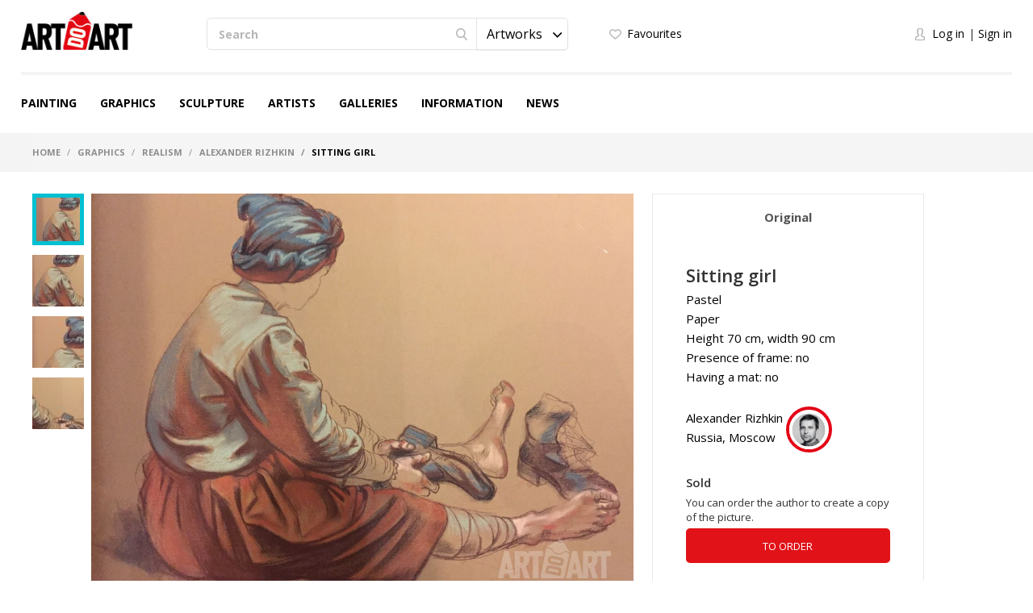

--- FILE ---
content_type: text/html; charset=UTF-8
request_url: https://en.artdoart.com/product/14776
body_size: 17466
content:

<!DOCTYPE html>
<html lang="en">  
<head>
    <meta charset="UTF-8" />
    <meta http-equiv="X-UA-Compatible" content="IE=edge" />
            <meta name="viewport" content="width=device-width,initial-scale=1" />
        <meta name="yandex-verification" content="d5f8ecec12304b78" />
    <meta name="google-site-verification" content="5lnsrIfptMDsoWwhO3gKOdyAE34PZ5eLJlNhhPd9qAQ" />
    
    <meta name="csrf-param" content="_csrf">
    <meta name="csrf-token" content="TG5NSzdYQWwiABgAZC5yPBUhGj5jLSBUPS95E3sqCS0cWhwmaBorDg==">
    <title>Sitting girl - Graphics, Alexander Rizhkin</title>
    <meta name="description" content="Sitting girl. Graphics at style Realism, Sitting girl, автор Alexander Rizhkin">
<meta property="og:description" content="Sitting girl. Graphics at style Realism, Sitting girl, автор Alexander Rizhkin">
<meta property="og:image" content="https://en.artdoart.com/uploads/product/3089_e26489ad044b3a70f.JPG">
<meta property="og:title" content="Sitting girl - Graphics, Alexander Rizhkin">
<meta property="og:url" content="https://en.artdoart.com/product/14776">
<meta property="og:type" content="website">
<link href="https://en.artdoart.com/product/14776" rel="canonical">
<link href="/css/bootstrap.css?v=1008" rel="stylesheet">
<link href="/css/bootstrap-theme.css?v=1008" rel="stylesheet">
<link href="/css/fonts.css?v=1008" rel="stylesheet">
<link href="/css/slick-slider.css?v=1008" rel="stylesheet">
<link href="/css/main.css?v=1008" rel="stylesheet">
<link href="/css/noUi-slider.css?v=1008" rel="stylesheet">
<link href="/css/media.css?v=1008" rel="stylesheet">
<link href="/css/cropper.css?v=1008" rel="stylesheet">
<link href="/css/font-awesome.min.css?v=1008" rel="stylesheet">
<link href="/css/animate.min.css?v=1008" rel="stylesheet">
<link href="/css/styles.css?v=1008" rel="stylesheet">
<script src="//www.google.com/recaptcha/api.js?hl=en" async defer></script>
<script src="/assets/7df7a1fd/jquery.min.js"></script>
<script src="/assets/6960e20a/yii.js"></script>    
            <link rel="alternate" href="https://artdoart.com/product/14776" hreflang="ru" />
        <link rel="alternate" href="https://en.artdoart.com/product/14776" hreflang="en" />
        
            
    <!--<link rel="icon" type="image/png" href="/favicon.png" />-->
    <link rel="icon" type="image/x-icon" href="/favicon.ico?v=2" />
    <link rel="shortcut icon" type="image/x-icon" href="/favicon.ico?v=2" />
	<script type="text/javascript">!function(){var t=document.createElement("script");t.type="text/javascript",t.async=!0,t.src="https://vk.com/js/api/openapi.js?160",t.onload=function(){VK.Retargeting.Init("VK-RTRG-355437-5lwbu"),VK.Retargeting.Hit()},document.head.appendChild(t)}();</script><noscript><img src="https://vk.com/rtrg?p=VK-RTRG-355437-5lwbu" style="position:fixed; left:-999px;" alt=""/></noscript>

</head>

<body class="body_site_product body_guest ">
<script type="text/javascript">var recaptchaCallback = function(response){jQuery('#user-recaptcha').val(response);};
var recaptchaExpiredCallback = function(){jQuery('#user-recaptcha').val('');};</script>
    <!-- Yandex.Metrika counter -->
    <script type="text/javascript" >
        (function(m,e,t,r,i,k,a){m[i]=m[i]||function(){(m[i].a=m[i].a||[]).push(arguments)};
            m[i].l=1*new Date();k=e.createElement(t),a=e.getElementsByTagName(t)[0],k.async=1,k.src=r,a.parentNode.insertBefore(k,a)})
        (window, document, "script", "https://mc.yandex.ru/metrika/tag.js", "ym");

        ym(45851493, "init", {
            clickmap:true,
            trackLinks:true,
            accurateTrackBounce:true,
            webvisor:true
        });
    </script>
    <noscript><div><img src="https://mc.yandex.ru/watch/45851493" style="position:absolute; left:-9999px;" alt="" /></div></noscript>
    <!-- /Yandex.Metrika counter -->
    
    <script>
        window.sys = {
            url: {
                cart: '/cart',
                lang: '/lang',
                cy: '/cy',
                langCy: '/lang-cy'
            },
            messageToAdminInfo: 'All comprehensive information on the rules of working with the site is in the "Information" section (see the site menu), and there is also <a href="/page/videorukovodstvo">Video tutorial</a> on usage that you need to familiarize yourself with.<br>The administrator answers questions about moderation of the work only if the work was uploaded in violation of the rules of the site.',
            lang: {
                continue: 'Continue'
            }
        };
        
        $(document).ready(function(){
            var browser = $.browser();
            if ( (browser[0]=='IE' || browser[0]=='MSIE') && parseInt(browser[1])<11 ) {
                $('#message1Title').attr('style', 'font-family: Arial;');
                goMessage('To view the site, update your browser to the latest version');
            }
        });
    </script>

        
    <header class="header">
        <div class="header__container">

            <div class="header__logo">
                <a class="logo" href="/"></a>            </div>

            <div class="header__main">

                <div class="tablet__menu">
                    <div class="navbar-header">
                        <button type="button" class="navbar-toggle" data-toggle="collapse" data-target="#responsive-menu">
                            <span class="sr-only">Open menu</span>
                            <span class="icon-bar"></span>
                            <span class="icon-bar"></span>
                            <span class="icon-bar"></span>
                        </button>
                    </div>
                    <div class="collapse navbar-collapse" id="responsive-menu">
                        <ul id="mMobileMenu" class="header__menu nav nav-tabs"><li><a class="logo" href="/"></a><button type="button" class="navbar-toggle" data-toggle="collapse" data-target="#responsive-menu">
                                        <span class="sr-only">Close menu</span>
                                        <span class="icon-bar"></span>
                                        <span class="icon-bar"></span>
                                        <span class="icon-bar"></span>
                                    </button></li>
<li class="mobile__list-menu"><a href="#">Painting</a>
<ul class="one__lvl-drop-menu">
<li>
<ul>
<li class="head__drop-menu">Style</li>
<li><a href="/paintings/style-realism">Realism</a></li>
<li><a href="/paintings/style-impressionism">Impressionism</a></li>
<li><a href="/paintings/style-abstractionism">Abstractionism</a></li>
<li><a href="/paintings/style-surrealism">Surrealism</a></li>
<li><a href="/paintings/style-expressionism">Expressionism</a></li>
<li class="no-bold"><a href="/paintings#all">View all</a></li>
</ul>
</li>
<li>
<ul>
<li class="head__drop-menu">Subject</li>
<li><a href="/paintings/subject-landscape">Landscape</a></li>
<li><a href="/paintings/subject-seascape">Seascape</a></li>
<li><a href="/paintings/subject-city-landscape">City landscape</a></li>
<li><a href="/paintings/subject-still-life">Still life</a></li>
<li><a href="/paintings/subject-animalistics">Animalistics</a></li>
<li class="no-bold"><a href="/paintings#all">View all</a></li>
</ul>
</li>
<li>
<ul>
<li class="head__drop-menu">Tech</li>
<li><a href="/paintings/tech-oil">Oil</a></li>
<li><a href="/paintings/tech-acrylic">Acrylic</a></li>
<li><a href="/paintings/tech-tempera">Tempera</a></li>
<li><a href="/paintings/tech-mixed-painting-technique">Mixed (combined) painting technique</a></li>
<li><a href="/paintings/tech-airbrush">Airbrush (air painting)</a></li>
<li class="no-bold"><a href="/paintings#all">View all</a></li>
</ul>
</li>
</ul>
</li>
<li class="mobile__list-menu"><a href="#">Graphics</a>
<ul class="one__lvl-drop-menu">
<li>
<ul>
<li class="head__drop-menu">Style</li>
<li><a href="/drawing/style-realism">Realism</a></li>
<li><a href="/drawing/style-impressionism">Impressionism</a></li>
<li><a href="/drawing/style-abstractionism">Abstractionism</a></li>
<li><a href="/drawing/style-surrealism">Surrealism</a></li>
<li><a href="/drawing/style-expressionism">Expressionism</a></li>
<li class="no-bold"><a href="/drawing#all">View all</a></li>
</ul>
</li>
<li>
<ul>
<li class="head__drop-menu">Subject</li>
<li><a href="/drawing/subject-landscape">Landscape</a></li>
<li><a href="/drawing/subject-seascape">Seascape</a></li>
<li><a href="/drawing/subject-city-landscape">City landscape</a></li>
<li><a href="/drawing/subject-still-life">Still life</a></li>
<li><a href="/drawing/subject-figurative-painting">Figurative painting</a></li>
<li class="no-bold"><a href="/drawing#all">View all</a></li>
</ul>
</li>
<li>
<ul>
<li class="head__drop-menu">Tech</li>
<li><a href="/drawing/tech-pencil">Pencil</a></li>
<li><a href="/drawing/tech-drawing-ink">Drawing ink</a></li>
<li><a href="/drawing/tech-gouache">Gouache</a></li>
<li><a href="/drawing/tech-watercolor">Watercolor </a></li>
<li><a href="/drawing/tech-acrylic-painting">Acrylic painting</a></li>
<li class="no-bold"><a href="/drawing#all">View all</a></li>
</ul>
</li>
</ul>
</li>
<li class="mobile__list-menu"><a href="#">Sculpture</a>
<ul class="one__lvl-drop-menu">
<li>
<ul>
<li class="head__drop-menu">Style</li>
<li><a href="/sculpture/style-realism">Realism</a></li>
<li><a href="/sculpture/style-abstractionism">Abstractionism</a></li>
<li><a href="/sculpture/style-avant-gardism">Avant-gardism</a></li>
<li><a href="/sculpture/style-modern">Modern</a></li>
<li><a href="/sculpture/style-cubism">Cubism</a></li>
<li class="no-bold"><a href="/sculpture#all">View all</a></li>
</ul>
</li>
<li>
<ul>
<li class="head__drop-menu">Subject</li>
<li><a href="/sculpture/subject-portrait">Portrait</a></li>
<li><a href="/sculpture/subject-historical-genre">Historical genre</a></li>
<li><a href="/sculpture/subject-mythological-genre">Mythological genre</a></li>
<li><a href="/sculpture/subject-genre-sculpture">Genre sculpture</a></li>
<li><a href="/sculpture/subject-allegory">Allegory</a></li>
<li class="no-bold"><a href="/sculpture#all">View all</a></li>
</ul>
</li>
<li>
<ul>
<li class="head__drop-menu">Tech</li>
<li><a href="/sculpture/tech-round">Round</a></li>
<li><a href="/sculpture/tech-relief">Relief</a></li>
<li><a href="/sculpture/tech-monumental">Monumental</a></li>
<li><a href="/sculpture/tech-easel">Easel</a></li>
<li class="no-bold"><a href="/sculpture#all">View all</a></li>
</ul>
</li>
</ul>
</li>
<li class="mobile__list-menu"><a href="/users">Artists</a></li>
<li class="mobile__list-menu"><a href="/galleries">Galleries</a></li>
<li class="mobile__list-menu"><a href="#">Information</a>
<ul class="one__lvl-drop-menu">
<li>
<ul>
<li class="head__drop-menu">About us</li>
<li><a href="/page/about">About us</a></li>
<li><a href="/contacts">Contacts</a></li>
<li><a href="/news">News</a></li>
<li><a href="/partners">Partners</a></li>
</ul>
</li>
<li>
<ul>
<li class="head__drop-menu">Buying and selling artworks</li>
<li><a href="/page/kak-prodat-kartinu">How to sell artworks</a></li>
<li><a href="/page/kak-kupit-rabotu">How to make a purchase</a></li>
<li><a href="/page/dostavka">Delivery</a></li>
<li><a href="/page/cenoobrazovanie">The price of art</a></li>
</ul>
</li>
<li>
<ul>
<li class="head__drop-menu">Other</li>
<li><a href="/page/faq">FAQ</a></li>
<li><a href="/page/vidy-polzovatelej">User types</a></li>
<li><a href="/page/licnyj-kabinet-polzovatela">Personal account</a></li>
<li><a href="/page/kak-pravilno-oformlat-i-zagruzat-rabotu">How to design&upload artworks</a></li>
<li><a href="/page/soglasenie-ob-ispolzovanii-sajta">User Agreement</a></li>
<li><a href="/page/politika-avtorskogo-prava">Copyright policy</a></li>
<li><a href="/page/politika-konfidencialnosti">Privacy policy</a></li>
<li><a href="/page/videorukovodstvo">Tutorial video</a></li>
</ul>
</li>
</ul>
</li>
<li class="mobile__list-menu"><a href="/news">News</a></li>
<li class="header__login-mobile">
<ul class="login">
<li class="login__enter" data-toggle="modal" data-target="#modalLogin" onclick="$(&#039;#mMobileMenu .navbar-toggle&#039;).click(); $(&#039;#modalLogin a[href=\&#039;#quick-registration\&#039;]&#039;).tab(&#039;show&#039;);"><a href="#">Log in</a></li>
<li class="login__registration" data-toggle="modal" data-target="#modalLogin" onclick="$(&#039;#mMobileMenu .navbar-toggle&#039;).click(); $(&#039;#modalLogin a[href=\&#039;#quick-login\&#039;]&#039;).tab(&#039;show&#039;);"><a href="#">Sign in</a></li>
</ul>
</li></ul>                    </div>
                </div>

                <div class="header__search">
                    <div class="search">
                        <form action="/search" method="GET">                            <div class="search__wrapper">
                                <input type="text" class="input input__search" name="searchQuery" placeholder="Search">
                                <button class="btn btn__search"><span class="icon icon__search"></span></button>

                                <select id="searchType1" class="selectpicker searchpicker--mob searchType" name="searchType" data-mobile="true">
<option value="1">Artworks</option>
<option value="0">Artists</option>
</select>                            </div>

                            <select id="searchType2" class="selectpicker searchType" name="searchType">
<option value="1">Artworks</option>
<option value="0">Artists</option>
</select>                        </form>                    </div>
                </div>

                <div class="header__logo--mob">
                    <a class="logo" href="/"></a>                </div>

                <div class="header__card">
                    <ul class="quick">
                        <li>
                                                            <a class="quick__favourite--header" href="#" data-toggle="modal" data-target="#modalLogin" onclick="$(&#039;#modalLogin a[href=\&#039;#quick-registration\&#039;]&#039;).tab(&#039;show&#039;);">Favourites</a>                                                    </li>
                        <li style="display: none;">
                            <a class="quick__card--header" href="/cart">Shopping cart <p class="colichestvo" style="display: none;" id="cartCount"></p></a>                        </li>
                        <li>
                            
                        </li>
                    </ul>
                </div>

                <div class="header__login">
                    <ul class="login">
                                                    <li><a href="#" class="login__enter" data-toggle="modal" data-target="#modalLogin" onclick="$('#modalLogin a[href=\'#quick-registration\']').tab('show');">Log in</a></li>
                            <li><a href="#" class="login__registration" data-toggle="modal" data-target="#modalLogin" onclick="$('#modalLogin a[href=\'#quick-login\']').tab('show');">Sign in</a></li>
                                            </ul>
                </div>

                <div class="header__card-mob">
                    <ul class="quick">
                        <li>
                                                            <a class="quick__favourite--header" href="#" data-toggle="modal" data-target="#modalLogin" onclick="$(&#039;#modalLogin a[href=\&#039;#quick-registration\&#039;]&#039;).tab(&#039;show&#039;);"></a>                                                    </li>
                        <li style="display: none;">
                            <a class="quick__card--header" href="/cart"></a>                        </li>
                        <li>
                                                            <a href="#" class="login__enter" data-toggle="modal" data-target="#modalLogin" onclick="$('#modalLogin a[href=\'#quick-registration\']').tab('show');"></a>
                                                    </li>
                    </ul>
                </div>

            </div>

            <ul class="header__menu nav nav-tabs"><li class="mobile__list"><a href="/paintings">Painting</a>
<ul class="one__lvl-drop-menu">
<li>
<ul>
<li class="head__drop-menu">Style</li>
<li><a href="/paintings/style-realism">Realism</a></li>
<li><a href="/paintings/style-impressionism">Impressionism</a></li>
<li><a href="/paintings/style-abstractionism">Abstractionism</a></li>
<li><a href="/paintings/style-surrealism">Surrealism</a></li>
<li><a href="/paintings/style-expressionism">Expressionism</a></li>
<li class="no-bold"><a href="/paintings#all">View all</a></li>
</ul>
</li>
<li>
<ul>
<li class="head__drop-menu">Subject</li>
<li><a href="/paintings/subject-landscape">Landscape</a></li>
<li><a href="/paintings/subject-seascape">Seascape</a></li>
<li><a href="/paintings/subject-city-landscape">City landscape</a></li>
<li><a href="/paintings/subject-still-life">Still life</a></li>
<li><a href="/paintings/subject-animalistics">Animalistics</a></li>
<li class="no-bold"><a href="/paintings#all">View all</a></li>
</ul>
</li>
<li>
<ul>
<li class="head__drop-menu">Tech</li>
<li><a href="/paintings/tech-oil">Oil</a></li>
<li><a href="/paintings/tech-acrylic">Acrylic</a></li>
<li><a href="/paintings/tech-tempera">Tempera</a></li>
<li><a href="/paintings/tech-mixed-painting-technique">Mixed (combined) painting technique</a></li>
<li><a href="/paintings/tech-airbrush">Airbrush (air painting)</a></li>
<li class="no-bold"><a href="/paintings#all">View all</a></li>
</ul>
</li>
<li class="showAll"><a href="/paintings#all">View all</a></li>
</ul>
</li>
<li class="mobile__list"><a href="/drawing">Graphics</a>
<ul class="one__lvl-drop-menu">
<li>
<ul>
<li class="head__drop-menu">Style</li>
<li><a href="/drawing/style-realism">Realism</a></li>
<li><a href="/drawing/style-impressionism">Impressionism</a></li>
<li><a href="/drawing/style-abstractionism">Abstractionism</a></li>
<li><a href="/drawing/style-surrealism">Surrealism</a></li>
<li><a href="/drawing/style-expressionism">Expressionism</a></li>
<li class="no-bold"><a href="/drawing#all">View all</a></li>
</ul>
</li>
<li>
<ul>
<li class="head__drop-menu">Subject</li>
<li><a href="/drawing/subject-landscape">Landscape</a></li>
<li><a href="/drawing/subject-seascape">Seascape</a></li>
<li><a href="/drawing/subject-city-landscape">City landscape</a></li>
<li><a href="/drawing/subject-still-life">Still life</a></li>
<li><a href="/drawing/subject-figurative-painting">Figurative painting</a></li>
<li class="no-bold"><a href="/drawing#all">View all</a></li>
</ul>
</li>
<li>
<ul>
<li class="head__drop-menu">Tech</li>
<li><a href="/drawing/tech-pencil">Pencil</a></li>
<li><a href="/drawing/tech-drawing-ink">Drawing ink</a></li>
<li><a href="/drawing/tech-gouache">Gouache</a></li>
<li><a href="/drawing/tech-watercolor">Watercolor </a></li>
<li><a href="/drawing/tech-acrylic-painting">Acrylic painting</a></li>
<li class="no-bold"><a href="/drawing#all">View all</a></li>
</ul>
</li>
<li class="showAll"><a href="/drawing#all">View all</a></li>
</ul>
</li>
<li class="mobile__list"><a href="/sculpture">Sculpture</a>
<ul class="one__lvl-drop-menu">
<li>
<ul>
<li class="head__drop-menu">Style</li>
<li><a href="/sculpture/style-realism">Realism</a></li>
<li><a href="/sculpture/style-abstractionism">Abstractionism</a></li>
<li><a href="/sculpture/style-avant-gardism">Avant-gardism</a></li>
<li><a href="/sculpture/style-modern">Modern</a></li>
<li><a href="/sculpture/style-cubism">Cubism</a></li>
<li class="no-bold"><a href="/sculpture#all">View all</a></li>
</ul>
</li>
<li>
<ul>
<li class="head__drop-menu">Subject</li>
<li><a href="/sculpture/subject-portrait">Portrait</a></li>
<li><a href="/sculpture/subject-historical-genre">Historical genre</a></li>
<li><a href="/sculpture/subject-mythological-genre">Mythological genre</a></li>
<li><a href="/sculpture/subject-genre-sculpture">Genre sculpture</a></li>
<li><a href="/sculpture/subject-allegory">Allegory</a></li>
<li class="no-bold"><a href="/sculpture#all">View all</a></li>
</ul>
</li>
<li>
<ul>
<li class="head__drop-menu">Tech</li>
<li><a href="/sculpture/tech-round">Round</a></li>
<li><a href="/sculpture/tech-relief">Relief</a></li>
<li><a href="/sculpture/tech-monumental">Monumental</a></li>
<li><a href="/sculpture/tech-easel">Easel</a></li>
<li class="no-bold"><a href="/sculpture#all">View all</a></li>
</ul>
</li>
<li class="showAll"><a href="/sculpture#all">View all</a></li>
</ul>
</li>
<li class="mobile__list"><a href="/users">Artists</a></li>
<li class="mobile__list"><a href="/galleries">Galleries</a></li>
<li class="mobile__list mobile__list-information"><a href="javascript:void(0);">Information</a>
<ul class="one__lvl-drop-menu one__lvl-drop-menu-info">
<li>
<ul>
<li class="head__drop-menu">About us</li>
<li><a href="/page/about">About us</a></li>
<li><a href="/contacts">Contacts</a></li>
<li><a href="/news">News</a></li>
<li><a href="/partners">Partners</a></li>
</ul>
</li>
<li>
<ul>
<li class="head__drop-menu">Buying and selling artworks</li>
<li><a href="/page/kak-prodat-kartinu">How to sell artworks</a></li>
<li><a href="/page/kak-kupit-rabotu">How to make a purchase</a></li>
<li><a href="/page/dostavka">Delivery</a></li>
<li><a href="/page/cenoobrazovanie">The price of art</a></li>
</ul>
</li>
<li>
<ul>
<li class="head__drop-menu">Other</li>
<li><a href="/page/faq">FAQ</a></li>
<li><a href="/page/vidy-polzovatelej">User types</a></li>
<li><a href="/page/licnyj-kabinet-polzovatela">Personal account</a></li>
<li><a href="/page/kak-pravilno-oformlat-i-zagruzat-rabotu">How to design&amp;upload artworks</a></li>
<li><a href="/page/soglasenie-ob-ispolzovanii-sajta">User Agreement</a></li>
<li><a href="/page/politika-avtorskogo-prava">Copyright policy</a></li>
<li><a href="/page/politika-konfidencialnosti">Privacy policy</a></li>
<li><a href="/page/videorukovodstvo">Tutorial video</a></li>
</ul>
</li>
</ul>
</li>
<li class="mobile__list"><a href="/news">News</a></li></ul>
        </div>
    </header>
    
    
<div class="breadcrumb__wrapper">
    <div class="breadcrumb__container">
        <ol class="breadcrumb">
            <li>
                <a href="/">Home</a>            </li>

                                                <li>
                        <a href="/drawing">Graphics</a>                    </li>
                                                                <li>
                        <a href="/drawing/style-realism">Realism</a>                    </li>
                                                                <li>
                        <a href="/users/Aleksandr-Ryjkin-3089">Alexander Rizhkin</a>                    </li>
                                                                <li class="active">
                        Sitting girl                    </li>
                                    </ol>
    </div>
</div>    
    
    
<script>
    $(document).ready(function(){
        
        $("#review").click(function(){
                            $('#modalLogin').modal('show');
                $('#modalLogin a[href=\'#quick-registration\']').tab('show');
                return false;
                    });
        
    });
</script>

<div class="content">
    <div class="content__container">

        <div class="card" itemscope itemtype="http://schema.org/Product">
            <div class="card__slider">
                                    <div class="slider-card">
                        <div class="slider-card__carousel">
                                                            <div class="slider-card__carousel__list">
                                    <div itemprop="image" src="https://en.artdoart.com/uploads/product/3089_e26489ad044b3a70f.JPG" class="slider-card__carousel__img" style="background-image: url(/uploads/product/3089_e26489ad044b3a70f.JPG);" alt="Graphics, Genre drawing - Sitting girl"></div>
                                </div>
                                                            <div class="slider-card__carousel__list">
                                    <div  class="slider-card__carousel__img" style="background-image: url(/uploads/product/3089_79e80ea3074bc66bb.JPG);" alt="Graphics, Genre drawing - Sitting girl"></div>
                                </div>
                                                            <div class="slider-card__carousel__list">
                                    <div  class="slider-card__carousel__img" style="background-image: url(/uploads/product/3089_a43057ff186d6769b.JPG);" alt="Graphics, Genre drawing - Sitting girl"></div>
                                </div>
                                                            <div class="slider-card__carousel__list">
                                    <div  class="slider-card__carousel__img" style="background-image: url(/uploads/product/3089_36d5246245de80829.JPG);" alt="Graphics, Genre drawing - Sitting girl"></div>
                                </div>
                                                    </div>

                        <div class="slider-card__nav">
                                                            <div class="slider-card__nav__list">
                                    <div class="slider-card__nav__img" style="background-image: url(/uploads/product/preview2/3089_e26489ad044b3a70f.JPG);" alt="Graphics, Genre drawing - Sitting girl"></div>
                                </div>
                                                            <div class="slider-card__nav__list">
                                    <div class="slider-card__nav__img" style="background-image: url(/uploads/product/preview2/3089_79e80ea3074bc66bb.JPG);" alt="Graphics, Genre drawing - Sitting girl"></div>
                                </div>
                                                            <div class="slider-card__nav__list">
                                    <div class="slider-card__nav__img" style="background-image: url(/uploads/product/preview2/3089_a43057ff186d6769b.JPG);" alt="Graphics, Genre drawing - Sitting girl"></div>
                                </div>
                                                            <div class="slider-card__nav__list">
                                    <div class="slider-card__nav__img" style="background-image: url(/uploads/product/preview2/3089_36d5246245de80829.JPG);" alt="Graphics, Genre drawing - Sitting girl"></div>
                                </div>
                                                    </div>

                        <div class="slider-card__nav-tab">
                                                            <div class="slider-card__nav__list">
                                    <div class="slider-card__nav__img" style="background-image: url(/uploads/product/preview2/3089_e26489ad044b3a70f.JPG);" alt="Graphics, Genre drawing - Sitting girl"></div>
                                </div>
                                                            <div class="slider-card__nav__list">
                                    <div class="slider-card__nav__img" style="background-image: url(/uploads/product/preview2/3089_79e80ea3074bc66bb.JPG);" alt="Graphics, Genre drawing - Sitting girl"></div>
                                </div>
                                                            <div class="slider-card__nav__list">
                                    <div class="slider-card__nav__img" style="background-image: url(/uploads/product/preview2/3089_a43057ff186d6769b.JPG);" alt="Graphics, Genre drawing - Sitting girl"></div>
                                </div>
                                                            <div class="slider-card__nav__list">
                                    <div class="slider-card__nav__img" style="background-image: url(/uploads/product/preview2/3089_36d5246245de80829.JPG);" alt="Graphics, Genre drawing - Sitting girl"></div>
                                </div>
                                                    </div>
                    </div>
                
                <!--                     <div class="catalog-art__favourite__wrapper">
                        <button class="catalog-art__favourite"
                                data-toggle="tooltip"
                                data-trigger="focus"
                                data-placement="bottom"
                                title="Проверено Artdoart">
                            <div class="catalog-art__favourite__icon">
                                <span class="glyphicon glyphicon-ok"></span>
                            </div>
                        </button>
                    </div>
                 -->
            </div>

            <div class="card__info">
                <div class="card__tab">
                    <ul class="nav nav-tabs card__tab__nav">
                        <li class="active"><a href="#card-original" data-toggle="tab">Original</a></li>
                                            </ul>

                    <div class="tab-content card__tab__content">
                        <div class="tab-pane active" id="card-original">
                            <div class="card__tab__description">
                                <h1 class="card__tab__title" itemprop="name">Sitting girl</h1>

                                <div class="card__tab__text">Pastel</div>
                                                                    <div class="card__tab__text">Paper</div>
                                                                                                                                    <div class="card__tab__text">
                                        Height 70 cm, width 90 cm                                    </div>
                                                                                                    <div class="card__tab__text">Presence of frame: no</div>
                                    <div class="card__tab__text">Having a mat: no</div>
                                                                                                                            </div>

                            <div class="card__tab__profile">
                                <div class="card__tab__profile__description card__tab__text">
                                                                                                                                                                    <a class="card__tab__text" href="/users/Aleksandr-Ryjkin-3089">Alexander Rizhkin</a>                                                                                                                <br />
                                    <div class="card__tab__text">
                                                                                <a href="/users/russia">Russia</a>,
                                                                                            <a href="/users/russia/moscow">Moscow</a>                                                                                                                            </div>
                                </div>
                                
                                                                    <a class="card__tab__profile__img verified-user  " href="/users/Aleksandr-Ryjkin-3089" alt="Alexander Rizhkin"><img src="/uploads/user/preview/59f886128375b8adf109f4b2590.jpg" alt=""></a>                                                            </div>

                                                        
                            
                            <div class="card__tab__price" itemprop="offers" itemscope itemtype="http://schema.org/Offer">
                                                                    <span class="card__tab__price__text">Sold</span>
                                                                                                    <meta itemprop="price" content="0">
                                    <meta itemprop="priceCurrency" content="RUB">
                                                            </div>

                                                            <div class="orderBtnTip">
                                    You can order the author to create a copy of the picture.                                </div>
                                <button class="btn btn__quick" onclick="return addToCart(14776, $(this));" data-count="1" data-price="0" data-url="/cart">
                                    To order                                </button>
                                                    </div>

                                            </div>
                </div>

                                <div class="card__info__btn">
                    <button class="btn btn__favourite" data-state="0" data-url="/user/ajax?action=productFavorite" data-toggle="modal" data-target="#modalLogin" onclick="$('#modalLogin a[href=\'#quick-registration\']').tab('show');">
                                                    Add to favorites                                                <span class="icon icon__heart"></span>
                        <span class="btn__favourite__count">0</span>
                    </button>
                </div>

                <div class="card__social">
                    <div class="card__tab__text card__tab__text--light">share</div>

                    <ul class="social social--card">
                        <li class="social__list">
                            
<a class="icon icon__vk icon__vk--grey" href="https://vk.com/share.php?url=https%3A%2F%2Fen.artdoart.com%2Fproduct%2F14776&amp;image=https%3A%2F%2Fen.artdoart.com%2Fuploads%2Fproduct%2F3089_e26489ad044b3a70f.JPG&amp;title=Sitting+girl.+Sitting+girl.+Graphics+at+style+Realism%2C+Sitting+girl%2C+%D0%B0%D0%B2%D1%82%D0%BE%D1%80+Alexander+Rizhkin&amp;description=Sitting+girl.+Graphics+at+style+Realism%2C+Sitting+girl%2C+%D0%B0%D0%B2%D1%82%D0%BE%D1%80+Alexander+Rizhkin&amp;utm_source=share2" rel="nofollow" target="_blank" onclick="window.open(&quot;https://vk.com/share.php?url=https%3A%2F%2Fen.artdoart.com%2Fproduct%2F14776&amp;image=https%3A%2F%2Fen.artdoart.com%2Fuploads%2Fproduct%2F3089_e26489ad044b3a70f.JPG&amp;title=Sitting+girl.+Sitting+girl.+Graphics+at+style+Realism%2C+Sitting+girl%2C+%D0%B0%D0%B2%D1%82%D0%BE%D1%80+Alexander+Rizhkin&amp;description=Sitting+girl.+Graphics+at+style+Realism%2C+Sitting+girl%2C+%D0%B0%D0%B2%D1%82%D0%BE%D1%80+Alexander+Rizhkin&amp;utm_source=share2&quot;, &quot;&quot;, &quot;scrollbars=yes,resizable=no,width=640,height=480,top=&quot;+Math.floor((screen.height - 480)/2)+&quot;,left=&quot;+Math.floor((screen.width - 640)/2)); return false;"></a>                        </li>
                        <li class="social__list">
                            
<a class="icon icon__fb icon__fb--grey" href="https://www.facebook.com/sharer.php?src=sp&amp;u=https%3A%2F%2Fen.artdoart.com%2Fproduct%2F14776&amp;utm_source=share2" rel="nofollow" target="_blank" onclick="window.open(&quot;https://www.facebook.com/sharer.php?src=sp&amp;u=https%3A%2F%2Fen.artdoart.com%2Fproduct%2F14776&amp;utm_source=share2&quot;, &quot;&quot;, &quot;scrollbars=yes,resizable=no,width=640,height=480,top=&quot;+Math.floor((screen.height - 480)/2)+&quot;,left=&quot;+Math.floor((screen.width - 640)/2)); return false;"></a>                        </li>
                        <li class="social__list">
                            
<a class="icon icon__ok icon__ok--grey" href="https://connect.ok.ru/offer?url=https%3A%2F%2Fen.artdoart.com%2Fproduct%2F14776&amp;title=Sitting+girl&amp;description=%D0%9F%D0%B5%D1%80%D0%B5%D0%B9%D0%B4%D1%8F+%D0%BF%D0%BE+%D1%81%D1%81%D1%8B%D0%BB%D0%BA%D0%B5%2C+%D0%B2%D1%8B+%D1%82%D0%B0%D0%BA%D0%B6%D0%B5+%D0%BC%D0%BE%D0%B6%D0%B5%D1%82%D0%B5+%D0%BE%D0%B7%D0%BD%D0%B0%D0%BA%D0%BE%D0%BC%D0%B8%D1%82%D1%81%D1%8F+%D1%81+%D0%B4%D1%80%D1%83%D0%B3%D0%B8%D0%BC%D0%B8+%D1%80%D0%B0%D0%B1%D0%BE%D1%82%D0%B0%D0%BC%D0%B8+%D0%B0%D0%B2%D1%82%D0%BE%D1%80%D0%B0%2C+%D0%BF%D1%80%D0%B5%D0%B4%D1%81%D1%82%D0%B0%D0%B2%D0%BB%D0%B5%D0%BD%D0%BD%D1%8B%D0%BC%D0%B8+%D0%BD%D0%B0+%D1%81%D0%B0%D0%B9%D1%82%D0%B5+Artdoart.com.&amp;imageUrl=https%3A%2F%2Fen.artdoart.com%2Fuploads%2Fproduct%2F3089_e26489ad044b3a70f.JPG" rel="nofollow" target="_blank" onclick="window._w_ok = window.open(&quot;https://connect.ok.ru/offer?url=https%3A%2F%2Fen.artdoart.com%2Fproduct%2F14776&amp;title=Sitting+girl&amp;description=%D0%9F%D0%B5%D1%80%D0%B5%D0%B9%D0%B4%D1%8F+%D0%BF%D0%BE+%D1%81%D1%81%D1%8B%D0%BB%D0%BA%D0%B5%2C+%D0%B2%D1%8B+%D1%82%D0%B0%D0%BA%D0%B6%D0%B5+%D0%BC%D0%BE%D0%B6%D0%B5%D1%82%D0%B5+%D0%BE%D0%B7%D0%BD%D0%B0%D0%BA%D0%BE%D0%BC%D0%B8%D1%82%D1%81%D1%8F+%D1%81+%D0%B4%D1%80%D1%83%D0%B3%D0%B8%D0%BC%D0%B8+%D1%80%D0%B0%D0%B1%D0%BE%D1%82%D0%B0%D0%BC%D0%B8+%D0%B0%D0%B2%D1%82%D0%BE%D1%80%D0%B0%2C+%D0%BF%D1%80%D0%B5%D0%B4%D1%81%D1%82%D0%B0%D0%B2%D0%BB%D0%B5%D0%BD%D0%BD%D1%8B%D0%BC%D0%B8+%D0%BD%D0%B0+%D1%81%D0%B0%D0%B9%D1%82%D0%B5+Artdoart.com.&amp;imageUrl=https%3A%2F%2Fen.artdoart.com%2Fuploads%2Fproduct%2F3089_e26489ad044b3a70f.JPG&quot;, &quot;&quot;, &quot;scrollbars=yes,resizable=no,width=640,height=480,top=&quot;+Math.floor((screen.height - 480)/2)+&quot;,left=&quot;+Math.floor((screen.width - 640)/2)); return false;"></a>                        </li>
                    </ul>
                </div>

            </div>

                            <div class="card__description">
                                                                <h2 class="card__title">Description of the artwork</h2>
                                        
                    <p>
                        Sitting girl                    </p>
                    
                    <div itemprop="description" style="display:none;">
                        Artwork «Sitting girl», Graphics at style Realism, Pastel, Height 70 cm, width 90 cm.
                    </div>

                    <!--<a href="#">Читать полностью</a>-->
                </div>
                        
                        
        </div>

        <div class="other-work">
            <h2 class="article__title article__title--other">Other works of the author</h2>

            <div class="catalog-art__wrapper" style="width: 100%;">
                                                            
<div class="catalog-art__block">
    <div class="catalog-art">
        <a class="catalog-art__img" href="/product/14783" data-pjax="0"><img class="_catalogProductImage_preview" src="/uploads/product/preview/3089_e8c11cfa841267e2d.JPG" alt="Graphics, Plot-themed genre - With bayan"><img class="_catalogProductImage_full" alt="" data-src="/uploads/product/3089_e8c11cfa841267e2d.JPG">   <div class="catalog-art__hover">
                    <div class="catalog-art__hover__wrapper">
                        <div class="catalog-art__hover__content">                       
                            <div class="catalog-art__hover__like" data-type="2" data-state="0" data-url="/user/ajax?action=productFavorite" data-toggle="modal" data-target="#modalLogin" onclick="$('#modalLogin a[href=\'#quick-registration\']').tab('show'); return false;">
                                <div class="icon icon__good "></div>

                                <span>0</span>
                            </div>
                            
                            <span class="btn btn__quick" onclick="return addToCart(14783, $(this));" data-count="1" data-price="0" data-url="/cart">На заказ</span>
                        </div>
                    </div>
                </div></a>
        <div class="catalog-art__description">
            <a class="catalog-art__title" href="/product/14783" data-pjax="0">With bayan</a>
            <div class="catalog-art__type">
                Pastel            </div>

            <div class="catalog-art__artist">
                                                            <a href="/users/Aleksandr-Ryjkin-3089" data-pjax="0" class="catalog-art__artist__name ">Alexander Rizhkin</a>,

                                                <a href="/users/russia" data-pjax="0" class="catalog-art__artist__country">
                            Russia                        </a>
                                                </div>

            <div class="catalog-art__price">
                                            </div>
        </div>
    </div>
</div>                                            
<div class="catalog-art__block">
    <div class="catalog-art">
        <a class="catalog-art__img" href="/product/14782" data-pjax="0"><img class="_catalogProductImage_preview" src="/uploads/product/preview/3089_09ec582ea8d6a6327.JPG" alt="Graphics, Epic genre - Vasilisa"><img class="_catalogProductImage_full" alt="" data-src="/uploads/product/3089_09ec582ea8d6a6327.JPG">   <div class="catalog-art__hover">
                    <div class="catalog-art__hover__wrapper">
                        <div class="catalog-art__hover__content">                       
                            <div class="catalog-art__hover__like" data-type="2" data-state="0" data-url="/user/ajax?action=productFavorite" data-toggle="modal" data-target="#modalLogin" onclick="$('#modalLogin a[href=\'#quick-registration\']').tab('show'); return false;">
                                <div class="icon icon__good "></div>

                                <span>1</span>
                            </div>
                            
                            <span class="btn btn__quick" onclick="return addToCart(14782, $(this));" data-count="1" data-price="0" data-url="/cart">На заказ</span>
                        </div>
                    </div>
                </div></a>
        <div class="catalog-art__description">
            <a class="catalog-art__title" href="/product/14782" data-pjax="0">Vasilisa</a>
            <div class="catalog-art__type">
                Pastel            </div>

            <div class="catalog-art__artist">
                                                            <a href="/users/Aleksandr-Ryjkin-3089" data-pjax="0" class="catalog-art__artist__name ">Alexander Rizhkin</a>,

                                                <a href="/users/russia" data-pjax="0" class="catalog-art__artist__country">
                            Russia                        </a>
                                                </div>

            <div class="catalog-art__price">
                                            </div>
        </div>
    </div>
</div>                                            
<div class="catalog-art__block">
    <div class="catalog-art">
        <a class="catalog-art__img" href="/product/14781" data-pjax="0"><img class="_catalogProductImage_preview" src="/uploads/product/preview/3089_7cc199a64fa8d1b1d.JPG" alt="Graphics, Genre drawing - Haymaking"><img class="_catalogProductImage_full" alt="" data-src="/uploads/product/3089_7cc199a64fa8d1b1d.JPG">   <div class="catalog-art__hover">
                    <div class="catalog-art__hover__wrapper">
                        <div class="catalog-art__hover__content">                       
                            <div class="catalog-art__hover__like" data-type="2" data-state="0" data-url="/user/ajax?action=productFavorite" data-toggle="modal" data-target="#modalLogin" onclick="$('#modalLogin a[href=\'#quick-registration\']').tab('show'); return false;">
                                <div class="icon icon__good "></div>

                                <span>1</span>
                            </div>
                            
                            <span class="btn btn__quick" onclick="return addToCart(14781, $(this));" data-count="1" data-price="0" data-url="/cart">На заказ</span>
                        </div>
                    </div>
                </div></a>
        <div class="catalog-art__description">
            <a class="catalog-art__title" href="/product/14781" data-pjax="0">Haymaking</a>
            <div class="catalog-art__type">
                Sanguine            </div>

            <div class="catalog-art__artist">
                                                            <a href="/users/Aleksandr-Ryjkin-3089" data-pjax="0" class="catalog-art__artist__name ">Alexander Rizhkin</a>,

                                                <a href="/users/russia" data-pjax="0" class="catalog-art__artist__country">
                            Russia                        </a>
                                                </div>

            <div class="catalog-art__price">
                                            </div>
        </div>
    </div>
</div>                                            
<div class="catalog-art__block">
    <div class="catalog-art">
        <a class="catalog-art__img" href="/product/14780" data-pjax="0"><img class="_catalogProductImage_preview" src="/uploads/product/preview/3089_227023120e7eefad9.JPG" alt="Graphics, Mythological genre - An old woman with a trough"><img class="_catalogProductImage_full" alt="" data-src="/uploads/product/3089_227023120e7eefad9.JPG">   <div class="catalog-art__hover">
                    <div class="catalog-art__hover__wrapper">
                        <div class="catalog-art__hover__content">                       
                            <div class="catalog-art__hover__like" data-type="2" data-state="0" data-url="/user/ajax?action=productFavorite" data-toggle="modal" data-target="#modalLogin" onclick="$('#modalLogin a[href=\'#quick-registration\']').tab('show'); return false;">
                                <div class="icon icon__good "></div>

                                <span>1</span>
                            </div>
                            
                            <span class="btn btn__quick" onclick="return addToCart(14780, $(this));" data-count="1" data-price="0" data-url="/cart">На заказ</span>
                        </div>
                    </div>
                </div></a>
        <div class="catalog-art__description">
            <a class="catalog-art__title" href="/product/14780" data-pjax="0">An old woman with a trough</a>
            <div class="catalog-art__type">
                Drawing ink            </div>

            <div class="catalog-art__artist">
                                                            <a href="/users/Aleksandr-Ryjkin-3089" data-pjax="0" class="catalog-art__artist__name ">Alexander Rizhkin</a>,

                                                <a href="/users/russia" data-pjax="0" class="catalog-art__artist__country">
                            Russia                        </a>
                                                </div>

            <div class="catalog-art__price">
                                            </div>
        </div>
    </div>
</div>                                                </div>
        </div>
    </div>

            <div class="work-same">
            <div class="content__container">
                <h2 class="article__title article__title--other">Similar works</h2>

                <div class="catalog-art__wrapper" style="width: 100%;">
                                            
<div class="catalog-art__block">
    <div class="catalog-art">
        <a class="catalog-art__img" href="/product/205" data-pjax="0"><img class="_catalogProductImage_preview" src="/uploads/product/preview/1_23bae9b9cccf311c1.jpg" alt="Graphics, Still life - Natyurmort-v-holodnyh-tonah"><img class="_catalogProductImage_full" alt="" data-src="/uploads/product/1_23bae9b9cccf311c1.jpg">   <div class="catalog-art__hover">
                    <div class="catalog-art__hover__wrapper">
                        <div class="catalog-art__hover__content">                       
                            <div class="catalog-art__hover__like" data-type="2" data-state="0" data-url="/user/ajax?action=productFavorite" data-toggle="modal" data-target="#modalLogin" onclick="$('#modalLogin a[href=\'#quick-registration\']').tab('show'); return false;">
                                <div class="icon icon__good "></div>

                                <span>0</span>
                            </div>
                        </div>
                    </div>
                </div></a>
        <div class="catalog-art__description">
            <a class="catalog-art__title" href="/product/205" data-pjax="0">Natyurmort-v-holodnyh-tonah</a>
            <div class="catalog-art__type">
                Gouache            </div>

            <div class="catalog-art__artist">
                                                            <a href="/users/nataliya-hohlova-40" data-pjax="0" class="catalog-art__artist__name ">Nataliya Hohlova</a>,

                                                <a href="/users/russia" data-pjax="0" class="catalog-art__artist__country">
                            Russia                        </a>
                                                </div>

            <div class="catalog-art__price">
                                            </div>
        </div>
    </div>
</div>                                            
<div class="catalog-art__block">
    <div class="catalog-art">
        <a class="catalog-art__img" href="/product/661" data-pjax="0"><img class="_catalogProductImage_preview" src="/uploads/product/preview/123_b257a17f7bac0efa3.JPG" alt="Graphics, Landscape - Parij"><img class="_catalogProductImage_full" alt="" data-src="/uploads/product/123_b257a17f7bac0efa3.JPG">   <div class="catalog-art__hover">
                    <div class="catalog-art__hover__wrapper">
                        <div class="catalog-art__hover__content">                       
                            <div class="catalog-art__hover__like" data-type="2" data-state="0" data-url="/user/ajax?action=productFavorite" data-toggle="modal" data-target="#modalLogin" onclick="$('#modalLogin a[href=\'#quick-registration\']').tab('show'); return false;">
                                <div class="icon icon__good "></div>

                                <span>2</span>
                            </div>
                        </div>
                    </div>
                </div></a>
        <div class="catalog-art__description">
            <a class="catalog-art__title" href="/product/661" data-pjax="0">Parij</a>
            <div class="catalog-art__type">
                Pastel            </div>

            <div class="catalog-art__artist">
                                                            <a href="/users/elena-nenastina-123" data-pjax="0" class="catalog-art__artist__name ">Elena Nenastina</a>,

                                                <a href="/users/russia" data-pjax="0" class="catalog-art__artist__country">
                            Russia                        </a>
                                                </div>

            <div class="catalog-art__price">
                                            </div>
        </div>
    </div>
</div>                                            
<div class="catalog-art__block">
    <div class="catalog-art">
        <a class="catalog-art__img" href="/product/200" data-pjax="0"><img class="_catalogProductImage_preview" src="/uploads/product/preview/1_91f876f404739dc49.jpg" alt="Graphics, Still life - Vospominanie-Hrizantemy"><img class="_catalogProductImage_full" alt="" data-src="/uploads/product/1_91f876f404739dc49.jpg">   <div class="catalog-art__hover">
                    <div class="catalog-art__hover__wrapper">
                        <div class="catalog-art__hover__content">                       
                            <div class="catalog-art__hover__like" data-type="2" data-state="0" data-url="/user/ajax?action=productFavorite" data-toggle="modal" data-target="#modalLogin" onclick="$('#modalLogin a[href=\'#quick-registration\']').tab('show'); return false;">
                                <div class="icon icon__good "></div>

                                <span>1</span>
                            </div>
                        </div>
                    </div>
                </div></a>
        <div class="catalog-art__description">
            <a class="catalog-art__title" href="/product/200" data-pjax="0">Vospominanie-Hrizantemy</a>
            <div class="catalog-art__type">
                Watercolor             </div>

            <div class="catalog-art__artist">
                                                            <a href="/users/nataliya-hohlova-40" data-pjax="0" class="catalog-art__artist__name ">Nataliya Hohlova</a>,

                                                <a href="/users/russia" data-pjax="0" class="catalog-art__artist__country">
                            Russia                        </a>
                                                </div>

            <div class="catalog-art__price">
                                            </div>
        </div>
    </div>
</div>                                            
<div class="catalog-art__block">
    <div class="catalog-art">
        <a class="catalog-art__img" href="/product/1596" data-pjax="0"><img class="_catalogProductImage_preview" src="/uploads/product/preview/158_6593eb37fbf116c7d.jpg" alt="Graphics, Realism - Zimnyaya-skazka"><img class="_catalogProductImage_full" alt="" data-src="/uploads/product/158_6593eb37fbf116c7d.jpg">   <div class="catalog-art__hover">
                    <div class="catalog-art__hover__wrapper">
                        <div class="catalog-art__hover__content">                       
                            <div class="catalog-art__hover__like" data-type="2" data-state="0" data-url="/user/ajax?action=productFavorite" data-toggle="modal" data-target="#modalLogin" onclick="$('#modalLogin a[href=\'#quick-registration\']').tab('show'); return false;">
                                <div class="icon icon__good "></div>

                                <span>4</span>
                            </div>
                            
                            <span class="btn btn__quick" onclick="return addToCart(1596, $(this));" data-count="1" data-price="655.4" data-url="/cart">На заказ</span>
                        </div>
                    </div>
                </div></a>
        <div class="catalog-art__description">
            <a class="catalog-art__title" href="/product/1596" data-pjax="0">Zimnyaya-skazka</a>
            <div class="catalog-art__type">
                Pastel            </div>

            <div class="catalog-art__artist">
                                                            <a href="/users/sergey-efoshkin-158" data-pjax="0" class="catalog-art__artist__name ">Sergey Efoshkin</a>,

                                                <a href="/users/russia" data-pjax="0" class="catalog-art__artist__country">
                            Russia                        </a>
                                                </div>

            <div class="catalog-art__price">
                                    655.40 <div class="dollar">$</div>                                                                </div>
        </div>
    </div>
</div>                                    </div>
            </div>
        </div>
        
    
    <div class="comment">
        <div class="content__container">
            <div class="comment__title">0 comments</div>

            <div class="comment__profile__wrapper">
                            </div>

            <div class="clear"></div>
            <!--<a href="#" class="comment__readall">читать все комментарии</a>-->
            
            <div class="artist__form__review__wrapper" style="margin-top: 20px;">
                <form id="comment-form" action="/product/14776" method="post">
<input type="hidden" name="_csrf" value="TG5NSzdYQWwiABgAZC5yPBUhGj5jLSBUPS95E3sqCS0cWhwmaBorDg==">                    <div class=" field-review required">

<textarea id="review" class="comment__message" name="Comment[text]" rows="10" cols="30" placeholder="Leave a comment..." aria-required="true"></textarea>

<div class="help-block"></div>
</div>                    <button type="submit" class="btn btn__subscribe btn__subscribe--add-review">Leave a comment</button>                </form>            </div>
        </div>
    </div>
</div>

<script>
    
//    $(document).ready(function(){
//        $('.btn.btn__quick:first').click(function(){
//            $(this).animateCss('bounceOut', function(){
//                $('.btn.btn__quick:first').text('Добавлено в корзину');
//            });
//        });
//    });

</script>    
    <footer class="footer">
        <div class="footer__main">
            <div class="footer__container">

                <div class="footer__nav">

                    <ul class="social-mobile">
<!--                        <li class="social__list"><a href="https://www.facebook.com/Artdoart-714191375433044/" class="icon icon__fb" target="_blank"></a></li>-->
                        <li class="social__list"><a href="https://vk.com/artdoart" class="icon icon__vk" target="_blank"></a></li>
<!--                        <li class="social__list"><a href="https://www.instagram.com/artdoart/" class="icon icon__instagram" target="_blank"></a></li>-->
                        <li class="social__list"><a href="https://www.pinterest.ru/artdoart/" class="icon icon__pinterest" target="_blank"></a></li>
                        <li class="social__list"><a href="https://t.me/artdoart" class="icon icon__telegram" target="_blank"></a></li>
                    </ul>

                    <ul class="footer__nav__ul footer__nav__ul--about">
                        <li class="footer__nav__list"><div class="footer__title">About us</div></li>

                                                    <li class="footer__nav__list">
                                <a href="/page/about">About us</a>                            </li>
                        
                        <li class="footer__nav__list">
                            <a href="/contacts">Contacts</a>                        </li>
                        
                        <li class="footer__nav__list">
                            <a href="/news">News</a>                        </li>
                        
                        <li class="footer__nav__list">
                            <a href="/partners">Partners</a>                        </li>
                    </ul>

                    <ul class="social-tablet">
                        <li class="footer__nav__list"><div class="footer__title">We are in social networks</div></li>
<!--                        <li class="social__list"><a href="https://www.facebook.com/Artdoart-714191375433044/" class="icon icon__fb" target="_blank"></a></li>-->
                        <li class="social__list"><a href="https://vk.com/artdoart" class="icon icon__vk" target="_blank"></a></li>
<!--                        <li class="social__list"><a href="https://www.instagram.com/artdoart/" class="icon icon__instagram" target="_blank"></a></li>-->
                        <li class="social__list"><a href="https://www.pinterest.ru/artdoart/" class="icon icon__pinterest" target="_blank"></a></li>
                        <li class="social__list"><a href="https://t.me/artdoart" class="icon icon__telegram" target="_blank"></a></li>
                    </ul>

                    <ul class="footer__nav__ul footer__nav__ul--delivery">
                        <li class="footer__nav__list"><div class="footer__title">Buying and selling artworks</div></li>

                                                    <li class="footer__nav__list">
                                <a href="/page/kak-prodat-kartinu">How to sell artworks</a>                            </li>
                                                    <li class="footer__nav__list">
                                <a href="/page/kak-kupit-rabotu">How to make a purchase</a>                            </li>
                                                    <li class="footer__nav__list">
                                <a href="/page/dostavka">Delivery</a>                            </li>
                                                    <li class="footer__nav__list">
                                <a href="/page/cenoobrazovanie">The price of art</a>                            </li>
                                            </ul>

                    <ul class="footer__nav__ul footer__nav__ul--other">
                        <li class="footer__nav__list"><div class="footer__title">Other</div></li>

                                                    <li class="footer__nav__list">
                                <a href="/page/faq">FAQ</a>                            </li>
                                                    <li class="footer__nav__list">
                                <a href="/page/vidy-polzovatelej">User types</a>                            </li>
                                                    <li class="footer__nav__list">
                                <a href="/page/licnyj-kabinet-polzovatela">Personal account</a>                            </li>
                                                    <li class="footer__nav__list">
                                <a href="/page/kak-pravilno-oformlat-i-zagruzat-rabotu">How to design&upload artworks</a>                            </li>
                                                    <li class="footer__nav__list">
                                <a href="/page/soglasenie-ob-ispolzovanii-sajta">User Agreement</a>                            </li>
                                                    <li class="footer__nav__list">
                                <a href="/page/politika-avtorskogo-prava">Copyright policy</a>                            </li>
                                                    <li class="footer__nav__list">
                                <a href="/page/politika-konfidencialnosti">Privacy policy</a>                            </li>
                                                    <li class="footer__nav__list">
                                <a href="/page/videorukovodstvo">Tutorial video</a>                            </li>
                                                
                                                <li class="footer__nav__list">
                            <a href="/sitemap">Sitemap</a>                        </li>
                    </ul>

                </div>

                <div class="footer__social">
                    <div class="footer__title">We are in social networks</div>

                    <ul class="social">
<!--                        <li class="social__list"><a href="https://www.facebook.com/Artdoart-714191375433044/" class="icon icon__fb" target="_blank" rel="nofollow"></a></li>-->
                        <li class="social__list"><a href="https://vk.com/artdoart" class="icon icon__vk" target="_blank" rel="nofollow"></a></li>
<!--                        <li class="social__list"><a href="https://www.instagram.com/artdoart/" class="icon icon__instagram" target="_blank" rel="nofollow"></a></li>-->
                        <li class="social__list"><a href="https://www.pinterest.ru/artdoart/" class="icon icon__pinterest" target="_blank" rel="nofollow"></a></li>
                        <li class="social__list"><a href="https://t.me/artdoart" class="icon icon__telegram" target="_blank" rel="nofollow"></a></li>
                    </ul>
                </div>

                <div class="footer__region">
                    <div class="footer__title">Your regional settings</div>

                    <select class="selectpicker selectpicker__language" id="changeLang">
                        <option value="ru" >Русский</option>
                        <option value="en" selected="selected">English</option>
                    </select>

                    <select class="selectpicker selectpicker__currency" id="changeCy">
                        <option value="rub" >RUB (&#8381;)</option>
                        <option value="usd" selected="selected">USD (&#36;)</option>
                    </select>

                    <div class="contact__info__block" style="display: inline-block; padding-top: 10px; float: right;">
                        <button data-url="/user/ajax?action=messageSpecial" data-url-chat="/user/ajax?action=messageChat" data-url="/user/ajax?action=messageSpecial" class="btn btn__subscribe btn__subscribe--simple messageSend" data-receiver_id="1" data-receiver_fi="Admin Artdoart" data-toggle="modal" data-target="#modalLogin" onclick="$('#modalLogin a[href=\'#quick-registration\']').tab('show');" style="margin: 0;">
                            <i class="fa fa-envelope-o" aria-hidden="true"></i>
                            <span class="del-text">Write to the administrator</span>
                        </button>
                    </div>

<!--                    <p class="footer__made">
                        Developed in                        <a href="http://e-produce.ru/" rel="nofollow" target="_blank">E-produce</a>                    </p>-->
                </div>
                
                                    <button class="footer__full-version" onclick="$.cookie('fullVersion', '1', { path: '/' }); location.reload();">Go to full version</button>
                <!--                <p class="footer__made-mob">
                    Developed in                    <a href="http://e-produce.ru/" rel="nofollow" target="_blank">E-produce</a>                </p>-->
            </div>
        </div>

        <div class="footer__bottom">
            <div class="footer__container">
                <div class="footer__copyright">© Artdoart 2026</div>

                <ul class="footer__menu"><li class="mobile__list"><a href="/paintings">Painting</a>
<ul class="one__lvl-drop-menu">
<li>
<ul>
<li class="head__drop-menu">Style</li>
<li><a href="/paintings/style-realism">Realism</a></li>
<li><a href="/paintings/style-impressionism">Impressionism</a></li>
<li><a href="/paintings/style-abstractionism">Abstractionism</a></li>
<li><a href="/paintings/style-surrealism">Surrealism</a></li>
<li><a href="/paintings/style-expressionism">Expressionism</a></li>
<li class="no-bold"><a href="/paintings#all">View all</a></li>
</ul>
</li>
<li>
<ul>
<li class="head__drop-menu">Subject</li>
<li><a href="/paintings/subject-landscape">Landscape</a></li>
<li><a href="/paintings/subject-seascape">Seascape</a></li>
<li><a href="/paintings/subject-city-landscape">City landscape</a></li>
<li><a href="/paintings/subject-still-life">Still life</a></li>
<li><a href="/paintings/subject-animalistics">Animalistics</a></li>
<li class="no-bold"><a href="/paintings#all">View all</a></li>
</ul>
</li>
<li>
<ul>
<li class="head__drop-menu">Tech</li>
<li><a href="/paintings/tech-oil">Oil</a></li>
<li><a href="/paintings/tech-acrylic">Acrylic</a></li>
<li><a href="/paintings/tech-tempera">Tempera</a></li>
<li><a href="/paintings/tech-mixed-painting-technique">Mixed (combined) painting technique</a></li>
<li><a href="/paintings/tech-airbrush">Airbrush (air painting)</a></li>
<li class="no-bold"><a href="/paintings#all">View all</a></li>
</ul>
</li>
<li class="showAll"><a href="/paintings#all">View all</a></li>
</ul>
</li>
<li class="mobile__list"><a href="/drawing">Graphics</a>
<ul class="one__lvl-drop-menu">
<li>
<ul>
<li class="head__drop-menu">Style</li>
<li><a href="/drawing/style-realism">Realism</a></li>
<li><a href="/drawing/style-impressionism">Impressionism</a></li>
<li><a href="/drawing/style-abstractionism">Abstractionism</a></li>
<li><a href="/drawing/style-surrealism">Surrealism</a></li>
<li><a href="/drawing/style-expressionism">Expressionism</a></li>
<li class="no-bold"><a href="/drawing#all">View all</a></li>
</ul>
</li>
<li>
<ul>
<li class="head__drop-menu">Subject</li>
<li><a href="/drawing/subject-landscape">Landscape</a></li>
<li><a href="/drawing/subject-seascape">Seascape</a></li>
<li><a href="/drawing/subject-city-landscape">City landscape</a></li>
<li><a href="/drawing/subject-still-life">Still life</a></li>
<li><a href="/drawing/subject-figurative-painting">Figurative painting</a></li>
<li class="no-bold"><a href="/drawing#all">View all</a></li>
</ul>
</li>
<li>
<ul>
<li class="head__drop-menu">Tech</li>
<li><a href="/drawing/tech-pencil">Pencil</a></li>
<li><a href="/drawing/tech-drawing-ink">Drawing ink</a></li>
<li><a href="/drawing/tech-gouache">Gouache</a></li>
<li><a href="/drawing/tech-watercolor">Watercolor </a></li>
<li><a href="/drawing/tech-acrylic-painting">Acrylic painting</a></li>
<li class="no-bold"><a href="/drawing#all">View all</a></li>
</ul>
</li>
<li class="showAll"><a href="/drawing#all">View all</a></li>
</ul>
</li>
<li class="mobile__list"><a href="/sculpture">Sculpture</a>
<ul class="one__lvl-drop-menu">
<li>
<ul>
<li class="head__drop-menu">Style</li>
<li><a href="/sculpture/style-realism">Realism</a></li>
<li><a href="/sculpture/style-abstractionism">Abstractionism</a></li>
<li><a href="/sculpture/style-avant-gardism">Avant-gardism</a></li>
<li><a href="/sculpture/style-modern">Modern</a></li>
<li><a href="/sculpture/style-cubism">Cubism</a></li>
<li class="no-bold"><a href="/sculpture#all">View all</a></li>
</ul>
</li>
<li>
<ul>
<li class="head__drop-menu">Subject</li>
<li><a href="/sculpture/subject-portrait">Portrait</a></li>
<li><a href="/sculpture/subject-historical-genre">Historical genre</a></li>
<li><a href="/sculpture/subject-mythological-genre">Mythological genre</a></li>
<li><a href="/sculpture/subject-genre-sculpture">Genre sculpture</a></li>
<li><a href="/sculpture/subject-allegory">Allegory</a></li>
<li class="no-bold"><a href="/sculpture#all">View all</a></li>
</ul>
</li>
<li>
<ul>
<li class="head__drop-menu">Tech</li>
<li><a href="/sculpture/tech-round">Round</a></li>
<li><a href="/sculpture/tech-relief">Relief</a></li>
<li><a href="/sculpture/tech-monumental">Monumental</a></li>
<li><a href="/sculpture/tech-easel">Easel</a></li>
<li class="no-bold"><a href="/sculpture#all">View all</a></li>
</ul>
</li>
<li class="showAll"><a href="/sculpture#all">View all</a></li>
</ul>
</li>
<li><a href="/users">Artists</a></li>
<li><a href="/galleries">Galleries</a></li>
<li><a href="/news">News</a></li>
<li><a href="/contacts">Contacts</a></li></ul>            </div>
        </div>
    </footer>
    
    <style>
        .scrollup{
            width:40px;
            height:40px;
            opacity:0.3;
            position:fixed;
            bottom:50px;
            right:50px;
            display:none;
            text-indent:-9999px;
            background: url('/images/icon_top.png') no-repeat;
            cursor: pointer;
        }
    </style>
    <script>
        $(document).ready(function(){
            
            $(window).scroll(function(){
                if ($(this).scrollTop() > 100) {
                    $('.scrollup').fadeIn();
                } else {
                    $('.scrollup').fadeOut();
                }
            });
            
            $('.scrollup').click(function(){
                $("html, body").animate({ scrollTop: 0 }, 600);
                return false;
            });

        });
    </script>
    <span class="scrollup">Наверх</span>

        
        
<!--noindex-->
<script>
    $(document).ready(function(){
        
        $('#user-country_id').change(function(){
            $.ajax({
                url: '/ajax?action=loadPhoneMask',
                type: 'POST',
                dataType: 'json',
                data: {
                    country_id: $(this).val()
                },
                success: function(data) {
                    var mask = '';
                    if ( data!=null ) {
                        mask = data;
                    } else {
                        mask = '+7 (999) 999-99-99';
                    }
                    $('#user-phone').inputmask({
                        mask: mask
                    });
                }
            });
            var input_city_id = $('#user-_city_id');
//            if ( $(this).val().length ) {
//                $.ajax({
//                    url: '/site/ajax?action=loadCitiesByCountry',
//                    type: 'POST',
//                    dataType: 'json',
//                    data: {
//                        country_id: $(this).val()
//                    },
//                    success: function(data) {
//                        input_city_id.html('<option value="">Select</option>');
//                        $.each(data, function(k, v) {
//                            input_city_id.append('<option value="'+v.id+'">'+v.text+'</option>');
//                        });
//                        if ( window.city_id ) {
//                            input_city_id.val(window.city_id);
//                        }
//                        input_city_id.selectpicker('refresh');
//                    }
//                });
//            } else {
//                input_city_id.html('<option value="">Select a country first</option>');
//            }
            if ( $(this).val().length ) {
                $('#user-_city_id').removeAttr('disabled');
                $('#user-_city_id').val('');
                $('#user-city_id').val('');
            } else {
                $('#user-_city_id').attr('disabled', 'disaled');
                $('#user-_city_id').val('Select a country');
                $('#user-city_id').val('');
            }
        });
        
        $('.selectCity').autocomplete({
            source: function(request, response) {
                $.ajax({
                    url: '/site/ajax?action=selectCity',
                    dataType: 'json',
                    data: {
                        term: request.term,
                        country_id: $('#user-country_id').val()
                    },
                    success: function(data) {
                        response(data);
                    }
                });
            },
//            select: function(event, ui) {
//                $('#user-city_id').val(ui.item.id);
//            },
            change: function(event, ui) {
                if ( ui.item===null ) {
                    $('#user-city_id').val('');
                    $('#user-_city_id').val('');
                } else {
                    $('#user-city_id').val(ui.item.id);
                }
            },
            minLength: 2
        });
        
        $('#user-isindividual').change(function(){
            if ( $(this).val()==0 ) {
                $('.onlyLegal').show();
            } else {
                $('.onlyLegal').hide();
            }
        });
        
        $('#signup-form').on('beforeSubmit', function(e) {
            yaCounter45851493.reachGoal('registration');
            c('ya registration');
            return true;
        });
        
    });
</script>

<div class="modal fade" id="modalLogin" tabindex="-1" role="dialog" aria-hidden="true">
    <div class="modal-dialog">
        <div class="modal-content">
            <button type="button" class="close" data-dismiss="modal" aria-hidden="true"></button>

            <div class="login-promo">
                <ul class="nav nav-tabs login-promo__tab">
                    <li class="active"><a href="#quick-login" data-toggle="tab">Sign in</a></li>
                    <li><a href="#quick-registration" data-toggle="tab">Log in</a></li>
                </ul>

                <div class="tab-content login-promo__content">
                    <div class="tab-pane active" id="quick-login">
                        <p class="login-promo__social__text">Through social networks</p>

                        <ul class="login-promo__social">
                            <li class="login-promo__social__list">
                                <a href="#" class="login-promo__social__link" onclick="$('.ulogin-button-vkontakte:eq(1)').click(); return false;">
                                    <span class="login-promo__social__link__text">
                                        <span class="icon icon__vk--red"></span>
                                    </span>
                                </a>
                            </li>
                            <!--li class="login-promo__social__list">
                                <a href="#" class="login-promo__social__link" onclick="$('.ulogin-button-facebook:eq(1)').click(); return false;">
                                    <span class="login-promo__social__link__text">
                                        <span class="icon icon__fb--red"></span>
                                    </span>
                                </a>
                            </li-->
                        </ul>
                        
                        
<script src="//ulogin.ru/js/ulogin.js"></script>
<div id="uLogin" data-ulogin="display=panel;theme=flat;optional=email,first_name,last_name,nickname;fields=test;providers=vkontakte,facebook;hidden=;redirect_uri=https%3A%2F%2Fen.artdoart.com%2Fulogin%3Fevent%3Dsignup;mobilebuttons=0;"></div>
                        <div class="modal-text modal-text--light">or</div>

                        <div class="modal-registration">
                            <form id="signup-form" action="/signup" method="post">
<input type="hidden" name="_csrf" value="TG5NSzdYQWwiABgAZC5yPBUhGj5jLSBUPS95E3sqCS0cWhwmaBorDg==">                                <div class="form-group field-user-name required">
<label class="control-label" for="user-name">Name</label>
<input type="text" id="user-name" class="input w210" name="User[name]" aria-required="true">

<div class="help-block"></div>
</div>
                                <div class="row">
                                    <div class="col-xs-12">
                                        <div class="form-group field-user-surname required">
<label class="control-label" for="user-surname">Surname</label>
<input type="text" id="user-surname" class="input w210" name="User[surname]" aria-required="true">

<div class="help-block"></div>
</div>                                    </div>
                                    <div class="col-xs-12">
                                        <div class="form-group field-user-patronymic required">
<label class="control-label" for="user-patronymic">Middle name</label>
<input type="text" id="user-patronymic" class="input w210" name="User[patronymic]" aria-required="true">

<div class="help-block"></div>
</div>                                    </div>
                                </div>
                            
                                <div class="row">
                                    <div class="modal-select__block__wrapper">
                                        <div class="modal-select__block field-user-isindividual">
<label class="control-label" for="user-isindividual">Your role on the site</label>
<select id="user-isindividual" class="selectpicker selectpicker__simple selectpicker__simple--setting" name="User[isIndividual]" data-mobile="true">
<option value="1">Individual</option>
<option value="0">Legal entity</option>
</select>

<div class="help-block"></div>
</div>                                    </div>
                                </div>
                            
                                <div class="onlyLegal" style="display: none;">
                                    <div class="row">
                                        <div class="form-group field-user-galleryname">
<label class="control-label" for="user-galleryname">Name of the organization</label>
<input type="text" id="user-galleryname" class="input w460" name="User[galleryName]">

<div class="help-block"></div>
</div>                                    </div>
                                    <div class="row">
                                        <div class="form-group field-user-legal_fio">
<label class="control-label" for="user-legal_fio">Full name of the head</label>
<input type="text" id="user-legal_fio" class="input w460" name="User[legal_fio]">

<div class="help-block"></div>
</div>                                    </div>
                                    <div class="row">
                                        <div class="form-group field-user-legal_inn">
<label class="control-label" for="user-legal_inn">INN</label>
<input type="text" id="user-legal_inn" class="input w460" name="User[legal_inn]">

<div class="help-block"></div>
</div>                                    </div>
                                    <div class="row">
                                        <div class="form-group field-user-address_en">
<label class="control-label" for="user-address_en">Actual address</label>
<input type="text" id="user-address_en" class="input w460" name="User[address_en]">

<div class="help-block"></div>
</div>                                    </div>
                                    <div class="row">
                                        <div class="form-group field-user-legal_name">
<label class="control-label" for="user-legal_name">Name of the organization in accordance with the constituent documents</label>
<input type="text" id="user-legal_name" class="input w460" name="User[legal_name]">

<div class="help-block"></div>
</div>                                    </div>
                                    <div class="row">
                                        <div class="col-xs-12">
                                            <div class="form-group field-user-legal_ogrn">
<label class="control-label" for="user-legal_ogrn">OGRN</label>
<input type="text" id="user-legal_ogrn" class="input w210" name="User[legal_ogrn]">

<div class="help-block"></div>
</div>                                        </div>
                                        <div class="col-xs-12">
                                            <div class="form-group field-user-legal_kpp">
<label class="control-label" for="user-legal_kpp">KPP</label>
<input type="text" id="user-legal_kpp" class="input w210" name="User[legal_kpp]">

<div class="help-block"></div>
</div>                                        </div>
                                    </div>
                                    <div class="row">
                                        <div class="form-group field-user-legal_address">
<label class="control-label" for="user-legal_address">Legal address of the organization</label>
<input type="text" id="user-legal_address" class="input w460" name="User[legal_address]">

<div class="help-block"></div>
</div>                                    </div>
                                    <div class="row">
                                        <div class="form-group field-user-legal_bankaccount">
<label class="control-label" for="user-legal_bankaccount">Bank account</label>
<input type="text" id="user-legal_bankaccount" class="input w460" name="User[legal_bankAccount]">

<div class="help-block"></div>
</div>                                    </div>
                                    <div class="row">
                                        <div class="form-group field-user-legal_bankname">
<label class="control-label" for="user-legal_bankname">Name of the bank</label>
<input type="text" id="user-legal_bankname" class="input w460" name="User[legal_bankName]">

<div class="help-block"></div>
</div>                                    </div>
                                    <div class="row">
                                        <div class="col-xs-12">
                                            <div class="form-group field-user-legal_coraccount">
<label class="control-label" for="user-legal_coraccount">Cor. account</label>
<input type="text" id="user-legal_coraccount" class="input w210" name="User[legal_corAccount]">

<div class="help-block"></div>
</div>                                        </div>
                                        <div class="col-xs-12">
                                            <div class="form-group field-user-legal_bankbic">
<label class="control-label" for="user-legal_bankbic">Bank BIC</label>
<input type="text" id="user-legal_bankbic" class="input w210" name="User[legal_bankBic]">

<div class="help-block"></div>
</div>                                        </div>
                                    </div>
                                </div>

                                <div class="modal-select__block__wrapper clearfix">
                                    <div class="modal-select__block field-user-country_id required">
<label class="control-label" for="user-country_id">Country</label>
<select id="user-country_id" class="selectpicker selectpicker__simple selectpicker__simple--setting" name="User[country_id]" data-mobile="true" aria-required="true">
<option value="">Select</option>
<option value="19">Australia</option>
<option value="20">Austria</option>
<option value="5">Azerbaijan</option>
<option value="21">Albania</option>
<option value="22">Algeria</option>
<option value="23">American Samoa</option>
<option value="24">Anguilla</option>
<option value="25">Angola</option>
<option value="26">Andorra</option>
<option value="27">Antigua and Barbuda</option>
<option value="28">Argentina</option>
<option value="6">Armenia</option>
<option value="29">Aruba</option>
<option value="30">Afghanistan</option>
<option value="31">Bahamas</option>
<option value="32">Bangladesh</option>
<option value="33">Barbados</option>
<option value="34">Bahrain</option>
<option value="3">Belarus</option>
<option value="35">Belize</option>
<option value="36">Belgium</option>
<option value="37">Benin</option>
<option value="38">Bermuda</option>
<option value="39">Bulgaria</option>
<option value="40">Bolivia</option>
<option value="235">Bonaire, Sint Eustatius and Saba</option>
<option value="41">Bosnia and Herzegovina</option>
<option value="42">Botswana</option>
<option value="43">Brazil</option>
<option value="44">Brunei Darussalam</option>
<option value="45">Burkina Faso</option>
<option value="46">Burundi</option>
<option value="47">Bhutan</option>
<option value="48">Vanuatu</option>
<option value="233">Vatican</option>
<option value="49">United Kingdom</option>
<option value="50">Hungary</option>
<option value="51">Venezuela</option>
<option value="52">British Virgin Islands</option>
<option value="53">US Virgin Islands</option>
<option value="54">East Timor</option>
<option value="55">Vietnam</option>
<option value="56">Gabon</option>
<option value="57">Haiti</option>
<option value="58">Guyana</option>
<option value="59">Gambia</option>
<option value="60">Ghana</option>
<option value="61">Guadeloupe</option>
<option value="62">Guatemala</option>
<option value="63">Guinea</option>
<option value="64">Guinea-Bissau</option>
<option value="65">Germany</option>
<option value="236">Guernsey</option>
<option value="66">Gibraltar</option>
<option value="67">Honduras</option>
<option value="68">Hong Kong</option>
<option value="69">Grenada</option>
<option value="70">Greenland</option>
<option value="71">Greece</option>
<option value="7">Georgia</option>
<option value="72">Guam</option>
<option value="73">Denmark</option>
<option value="237">Jersey</option>
<option value="231">Djibouti</option>
<option value="74">Dominica</option>
<option value="75">Dominican Republic</option>
<option value="76">Egypt</option>
<option value="77">Zambia</option>
<option value="78">Western Sahara</option>
<option value="79">Zimbabwe</option>
<option value="8">Israel</option>
<option value="80">India</option>
<option value="81">Indonesia</option>
<option value="82">Jordan</option>
<option value="83">Iraq</option>
<option value="84">Iran</option>
<option value="85">Ireland</option>
<option value="86">Iceland</option>
<option value="87">Spain</option>
<option value="88">Italy</option>
<option value="89">Yemen</option>
<option value="90">Cape Verde</option>
<option value="4">Kazakhstan</option>
<option value="91">Cambodia</option>
<option value="92">Cameroon</option>
<option value="10">Canada</option>
<option value="93">Qatar</option>
<option value="94">Kenya</option>
<option value="95">Cyprus</option>
<option value="96">Kiribati</option>
<option value="97">China</option>
<option value="98">Colombia</option>
<option value="99">Comoros</option>
<option value="100">Congo</option>
<option value="101">Congo, Democratic Republic</option>
<option value="102">Costa Rica</option>
<option value="103">Côte d`Ivoire</option>
<option value="104">Cuba</option>
<option value="105">Kuwait</option>
<option value="11">Kyrgyzstan</option>
<option value="138">Curaçao</option>
<option value="106">Laos</option>
<option value="12">Latvia</option>
<option value="107">Lesotho</option>
<option value="108">Liberia</option>
<option value="109">Lebanon</option>
<option value="110">Libya</option>
<option value="13">Lithuania</option>
<option value="111">Liechtenstein</option>
<option value="112">Luxembourg</option>
<option value="113">Mauritius</option>
<option value="114">Mauritania</option>
<option value="115">Madagascar</option>
<option value="116">Macau</option>
<option value="117">Macedonia</option>
<option value="118">Malawi</option>
<option value="119">Malaysia</option>
<option value="120">Mali</option>
<option value="121">Maldives</option>
<option value="122">Malta</option>
<option value="123">Morocco</option>
<option value="124">Martinique</option>
<option value="125">Marshall Islands</option>
<option value="126">Mexico</option>
<option value="127">Micronesia</option>
<option value="128">Mozambique</option>
<option value="15">Moldova</option>
<option value="129">Monaco</option>
<option value="130">Mongolia</option>
<option value="131">Montserrat</option>
<option value="132">Myanmar</option>
<option value="133">Namibia</option>
<option value="134">Nauru</option>
<option value="135">Nepal</option>
<option value="136">Niger</option>
<option value="137">Nigeria</option>
<option value="139">Netherlands</option>
<option value="140">Nicaragua</option>
<option value="141">Niue</option>
<option value="142">New Zealand</option>
<option value="143">New Caledonia</option>
<option value="144">Norway</option>
<option value="145">United Arab Emirates</option>
<option value="146">Oman</option>
<option value="147">Isle of Man</option>
<option value="148">Norfolk Island</option>
<option value="149">Cayman Islands</option>
<option value="150">Cook Islands</option>
<option value="151">Turks and Caicos Islands</option>
<option value="152">Pakistan</option>
<option value="153">Palau</option>
<option value="154">Palestine</option>
<option value="155">Panama</option>
<option value="156">Papua New Guinea</option>
<option value="157">Paraguay</option>
<option value="158">Peru</option>
<option value="159">Pitcairn Islands</option>
<option value="160">Poland</option>
<option value="161">Portugal</option>
<option value="162">Puerto Rico</option>
<option value="163">Réunion</option>
<option value="1">Russia</option>
<option value="164">Rwanda</option>
<option value="165">Romania</option>
<option value="9">USA</option>
<option value="166">El Salvador</option>
<option value="167">Samoa</option>
<option value="168">San Marino</option>
<option value="169">São Tomé and Príncipe</option>
<option value="170">Saudi Arabia</option>
<option value="171">Swaziland</option>
<option value="172">Saint Helena</option>
<option value="173">North Korea</option>
<option value="174">Northern Mariana Islands</option>
<option value="175">Seychelles</option>
<option value="176">Senegal</option>
<option value="177">Saint Vincent and the Grenadines</option>
<option value="178">Saint Kitts and Nevis</option>
<option value="179">Saint Lucia</option>
<option value="180">Saint Pierre and Miquelon</option>
<option value="181">Serbia</option>
<option value="182">Singapore</option>
<option value="234">Sint Maarten</option>
<option value="183">Syria</option>
<option value="184">Slovakia</option>
<option value="185">Slovenia</option>
<option value="186">Solomon Islands</option>
<option value="187">Somalia</option>
<option value="188">Sudan</option>
<option value="189">Suriname</option>
<option value="190">Sierra Leone</option>
<option value="16">Tajikistan</option>
<option value="191">Thailand</option>
<option value="192">Taiwan</option>
<option value="193">Tanzania</option>
<option value="194">Togo</option>
<option value="195">Tokelau</option>
<option value="196">Tonga</option>
<option value="197">Trinidad and Tobago</option>
<option value="198">Tuvalu</option>
<option value="199">Tunisia</option>
<option value="17">Turkmenistan</option>
<option value="200">Turkey</option>
<option value="201">Uganda</option>
<option value="18">Uzbekistan</option>
<option value="2">Ukraine</option>
<option value="202">Wallis and Futuna</option>
<option value="203">Uruguay</option>
<option value="204">Faroe Islands</option>
<option value="205">Fiji</option>
<option value="206">Philippines</option>
<option value="207">Finland</option>
<option value="208">Falkland Islands</option>
<option value="209">France</option>
<option value="210">French Guiana</option>
<option value="211">French Polynesia</option>
<option value="212">Croatia</option>
<option value="213">Central African Republic</option>
<option value="214">Chad</option>
<option value="230">Montenegro</option>
<option value="215">Czech Republic</option>
<option value="216">Chile</option>
<option value="217">Switzerland</option>
<option value="218">Sweden</option>
<option value="219">Svalbard and Jan Mayen</option>
<option value="220">Sri Lanka</option>
<option value="221">Ecuador</option>
<option value="222">Equatorial Guinea</option>
<option value="223">Eritrea</option>
<option value="14">Estonia</option>
<option value="224">Ethiopia</option>
<option value="226">South Korea</option>
<option value="227">South Africa</option>
<option value="232">South Sudan</option>
<option value="228">Jamaica</option>
<option value="229">Japan</option>
</select>

<div class="help-block"></div>
</div>
                                    <div class="modal-select__block field-user-_city_id">
<label class="control-label" for="user-_city_id">City</label>
<input type="text" id="user-_city_id" class="input selectCity" name="User[_city_id]" value="Select a country" disabled="disabled">

<div class="help-block"></div>
</div>                                    <div class="modal-select__block hidden field-user-city_id">
<label class="control-label" for="user-city_id">City</label>
<input type="text" id="user-city_id" class="form-control" name="User[city_id]">

<div class="help-block"></div>
</div>                                </div>

                                <div class="modal-select__block__wrapper">
                                    <div class="modal-select__block modal-select__block--lang field-user-lang required">
<label class="control-label" for="user-lang">Language</label>
<select id="user-lang" class="selectpicker selectpicker__simple selectpicker__simple--setting" name="User[lang]" aria-required="true">
<option value="ru">Русский</option>
<option value="en">English</option>
</select>

<div class="help-block"></div>
</div>                                    
                                    <div class="modal-select__block modal-select__block--cur field-user-currency required">
<label class="control-label" for="user-currency">Currency</label>
<select id="user-currency" class="selectpicker selectpicker__currency selectpicker__currency--modal" name="User[currency]" aria-required="true">
<option value="rub">RUB</option>
<option value="usd">USD</option>
</select>

<div class="help-block"></div>
</div>                                </div>

                                <div class="form-group field-user-phone">
<label class="control-label" for="user-phone">Phone</label>
<input type="text" id="user-phone" class="input w210" name="User[phone]" data-plugin-inputmask="inputmask_8b2a4bfb">

<div class="help-block"></div>
</div>                                
                                <div class="form-group field-user2-login required">
<label class="control-label" for="user2-login">E-mail</label>
<input type="text" id="user2-login" class="input w210" name="User[login]" placeholder="art@art.ru" aria-required="true">

<div class="help-block"></div>
</div>
                                <div class="form-group field-user-pass required">
<label class="control-label" for="user-pass">Password</label>
<input type="password" id="user-pass" class="input w210" name="User[pass]" placeholder="Password" aria-required="true">

<div class="help-block"></div>
</div>                            
                                <div class="modal-agree modal-checkbox field-file1">
<input type="hidden" name="User[acceptRules]" value="0"><input type="checkbox" id="file1" name="User[acceptRules]" value="1"><label class="control-label" for="file1">I have read <a href="/page/soglasenie-ob-ispolzovanii-sajta" target="_blank">the User Agreement</a></label>
<div class="help-block"></div>
</div>
                                <button type="submit" class="btn btn__quick btn__quick--modal">Sign in</button>                            </form>                        </div>
                    </div>

                    <div class="tab-pane" id="quick-registration">
                        <p class="login-promo__social__text">Through social networks</p>

                        <ul class="login-promo__social">
                            <li class="login-promo__social__list">
                                <a href="#" class="login-promo__social__link" onclick="$('.ulogin-button-vkontakte:eq(1)').click(); return false;">
                                    <span class="login-promo__social__link__text">
                                        <span class="icon icon__vk--red"></span>
                                    </span>
                                </a>
                            </li>
                            <!--li class="login-promo__social__list">
                                <a href="#" class="login-promo__social__link" onclick="$('.ulogin-button-facebook:eq(1)').click(); return false;">
                                    <span class="login-promo__social__link__text">
                                        <span class="icon icon__fb--red"></span>
                                    </span>
                                </a>
                            </li-->
                        </ul>
                        
                        
<script src="//ulogin.ru/js/ulogin.js"></script>
<div id="uLogin2" data-ulogin="display=panel;theme=flat;optional=email,first_name,last_name,nickname;fields=test;providers=vkontakte,facebook;hidden=;redirect_uri=https%3A%2F%2Fen.artdoart.com%2Fulogin%3Fevent%3Dlogin;mobilebuttons=0;"></div>
                        <div class="modal-text modal-text--light">or</div>

                        <div class="modal-registration">
                            <form id="login-form" action="/login" method="post">
<input type="hidden" name="_csrf" value="TG5NSzdYQWwiABgAZC5yPBUhGj5jLSBUPS95E3sqCS0cWhwmaBorDg==">                                <div class="form-group field-user-login required">
<label class="control-label" for="user-login">E-mail</label>
<input type="text" id="user-login" class="input" name="User[login]" placeholder="art@art.ru" aria-required="true">

<div class="help-block"></div>
</div>
                                <div class="form-group field-user-password required">
<label class="control-label" for="user-password">Password</label>
<input type="password" id="user-password" class="input" name="User[password]" placeholder="Password" aria-required="true">

<div class="help-block"></div>
</div>
                                <div class="modal-agree">
                                    <a href="#" onclick="$('.modal').modal('hide'); $('#modalForgetPassword').modal('show'); return false;">Forgot password?</a>
                                </div>

                                <button type="submit" class="btn btn__quick btn__quick--modal">Log in</button>                            </form>                        </div>
                    </div>
                </div>
            </div>
        </div>
    </div>
</div>
<!--/noindex-->        
<!--noindex-->
<div class="modal fade" id="modalForgetPassword" tabindex="-1" role="dialog" aria-hidden="true">
    <div class="modal-dialog">
        <div class="modal-content">
            <button type="button" class="close" data-dismiss="modal" aria-hidden="true"></button>

            <div class="modal-header">
                <h4 class="modal-title">Forgot password?</h4>
            </div>

            <div class="modal-body">
                <p class="modal-text modal-text--light">
                    Enter your email address. We will send you a link where you can set a new password.                </p>

                <br>

                <form id="recovery-form" action="/recovery" method="post">
<input type="hidden" name="_csrf" value="TG5NSzdYQWwiABgAZC5yPBUhGj5jLSBUPS95E3sqCS0cWhwmaBorDg==">                
                    <div class="form-group field-user3-login required">
<label class="control-label" for="user3-login">E-mail</label>
<input type="text" id="user3-login" class="input input__modal" name="User[login]" aria-required="true">

<div class="help-block"></div>
</div>                
                                            <div class="form-group field-user-recaptcha">

<input type="hidden" id="user-recaptcha" name="User[reCaptcha]"><div class="g-recaptcha" data-sitekey="6LfvNgsUAAAAADmG7E_5P0Lvcdgnz3pUXFUL0SfH" data-callback="recaptchaCallback" data-expired-callback="recaptchaExpiredCallback"></div>

<div class="help-block"></div>
</div>                    
                    <button class="btn btn__quick btn__quick--modal">Отправить</button>
                    
                </form>            </div>
        </div>
    </div>
</div>
<!--/noindex-->                                    
        
                    
                
            
        
    
<div class="modal fade" id="modalMessage1" tabindex="-1" role="dialog" aria-hidden="true">
    <div class="modal-dialog">
        <div class="modal-content">
            <button type="button" class="close" data-dismiss="modal" aria-hidden="true"></button>

            <div class="article__h2 text-center" id="message1Title"></div>
        </div>
    </div>
</div>

<div class="modal fade" id="modalMessage2" tabindex="-1" role="dialog" aria-hidden="true">
    <div class="modal-dialog">
        <div class="modal-content">
            <button type="button" class="close" data-dismiss="modal" aria-hidden="true"></button>

            <div class="modal-header">
                <h4 class="article__h2" id="message2Title"></h4>
            </div>

            <div class="modal-body">
                <p id="message2Text"></p>
            </div>
        </div>
    </div>
</div>    
    
<script src="/assets/6960e20a/yii.validation.js"></script>
<script src="/assets/6960e20a/yii.activeForm.js"></script>
<script src="/js/jquery.cookie.js?v=1008"></script>
<script src="/js/jquery-ui.min.js?v=1008"></script>
<script src="/js/imagesloaded.pkgd.min.js?v=1008"></script>
<script src="/js/cropper.js?v=1008"></script>
<script src="/js/scripts.js?v=1008"></script>
<script src="/js/user.js?v=1008"></script>
<script src="/js/common.js?v=1008"></script>
<script src="/js/cart.js?v=1008"></script>
<script src="/js/main.js?v=1008"></script>
<script src="/assets/d0d31cc9/jquery.inputmask.bundle.js"></script>
<script type="text/javascript">jQuery(document).ready(function () {
jQuery('#comment-form').yiiActiveForm([{"id":"comment-text","name":"text","container":".field-review","input":"#review","enableAjaxValidation":true,"validate":function (attribute, value, messages, deferred, $form) {yii.validation.required(value, messages, {"message":"Текст cannot be blank."});yii.validation.string(value, messages, {"message":"Текст must be a string.","skipOnEmpty":1});}}], []);
var inputmask_8b2a4bfb = {"mask":"+7 (999) 999-99-99"};
jQuery("#user-phone").inputmask(inputmask_8b2a4bfb);
jQuery('#signup-form').yiiActiveForm([{"id":"user-name","name":"name","container":".field-user-name","input":"#user-name","enableAjaxValidation":true,"validate":function (attribute, value, messages, deferred, $form) {yii.validation.required(value, messages, {"message":"Name cannot be blank."});yii.validation.string(value, messages, {"message":"Name must be a string.","max":32,"tooLong":"Name should contain at most 32 characters.","skipOnEmpty":1});yii.validation.regularExpression(value, messages, {"pattern":/^[a-zA-Z\- ]+$/i,"not":false,"message":"Name is invalid.","skipOnEmpty":1});}},{"id":"user-surname","name":"surname","container":".field-user-surname","input":"#user-surname","enableAjaxValidation":true,"validate":function (attribute, value, messages, deferred, $form) {yii.validation.required(value, messages, {"message":"Surname cannot be blank."});yii.validation.string(value, messages, {"message":"Surname must be a string.","max":32,"tooLong":"Surname should contain at most 32 characters.","skipOnEmpty":1});yii.validation.regularExpression(value, messages, {"pattern":/^[a-zA-Z\- ]+$/i,"not":false,"message":"Surname is invalid.","skipOnEmpty":1});}},{"id":"user-patronymic","name":"patronymic","container":".field-user-patronymic","input":"#user-patronymic","enableAjaxValidation":true,"validate":function (attribute, value, messages, deferred, $form) {yii.validation.required(value, messages, {"message":"Middle name cannot be blank."});yii.validation.string(value, messages, {"message":"Middle name must be a string.","max":32,"tooLong":"Middle name should contain at most 32 characters.","skipOnEmpty":1});yii.validation.regularExpression(value, messages, {"pattern":/^[a-zA-Z\- ]+$/i,"not":false,"message":"Middle name is invalid.","skipOnEmpty":1});}},{"id":"user-isindividual","name":"isIndividual","container":".field-user-isindividual","input":"#user-isindividual","enableAjaxValidation":true,"validate":function (attribute, value, messages, deferred, $form) {yii.validation.range(value, messages, {"range":["1","0"],"not":false,"message":"Role (fiz/jur) is invalid.","skipOnEmpty":1});}},{"id":"user-galleryname","name":"galleryName","container":".field-user-galleryname","input":"#user-galleryname","enableAjaxValidation":true,"validate":function (attribute, value, messages, deferred, $form) {yii.validation.string(value, messages, {"message":"Name of the organization must be a string.","max":255,"tooLong":"Name of the organization should contain at most 255 characters.","skipOnEmpty":1});}},{"id":"user-legal_fio","name":"legal_fio","container":".field-user-legal_fio","input":"#user-legal_fio","enableAjaxValidation":true,"validate":function (attribute, value, messages, deferred, $form) {yii.validation.regularExpression(value, messages, {"pattern":/^[a-zA-Z\- ]+$/i,"not":false,"message":"Full name of the head is invalid.","skipOnEmpty":1});yii.validation.string(value, messages, {"message":"Full name of the head must be a string.","max":128,"tooLong":"Full name of the head should contain at most 128 characters.","skipOnEmpty":1});}},{"id":"user-legal_inn","name":"legal_inn","container":".field-user-legal_inn","input":"#user-legal_inn","enableAjaxValidation":true,"validate":function (attribute, value, messages, deferred, $form) {yii.validation.string(value, messages, {"message":"INN must be a string.","max":16,"tooLong":"INN should contain at most 16 characters.","skipOnEmpty":1});}},{"id":"user-address_en","name":"address_en","container":".field-user-address_en","input":"#user-address_en","enableAjaxValidation":true,"validate":function (attribute, value, messages, deferred, $form) {yii.validation.string(value, messages, {"message":"Адрес латиницей must be a string.","max":255,"tooLong":"Адрес латиницей should contain at most 255 characters.","skipOnEmpty":1});}},{"id":"user-legal_name","name":"legal_name","container":".field-user-legal_name","input":"#user-legal_name","enableAjaxValidation":true,"validate":function (attribute, value, messages, deferred, $form) {yii.validation.string(value, messages, {"message":"Name of the organization in accordance with the constituent documents must be a string.","max":255,"tooLong":"Name of the organization in accordance with the constituent documents should contain at most 255 characters.","skipOnEmpty":1});}},{"id":"user-legal_ogrn","name":"legal_ogrn","container":".field-user-legal_ogrn","input":"#user-legal_ogrn","enableAjaxValidation":true,"validate":function (attribute, value, messages, deferred, $form) {yii.validation.string(value, messages, {"message":"OGRN must be a string.","max":16,"tooLong":"OGRN should contain at most 16 characters.","skipOnEmpty":1});}},{"id":"user-legal_kpp","name":"legal_kpp","container":".field-user-legal_kpp","input":"#user-legal_kpp","enableAjaxValidation":true,"validate":function (attribute, value, messages, deferred, $form) {yii.validation.string(value, messages, {"message":"KPP must be a string.","max":16,"tooLong":"KPP should contain at most 16 characters.","skipOnEmpty":1});}},{"id":"user-legal_address","name":"legal_address","container":".field-user-legal_address","input":"#user-legal_address","enableAjaxValidation":true,"validate":function (attribute, value, messages, deferred, $form) {yii.validation.string(value, messages, {"message":"Legal address of the organization must be a string.","max":255,"tooLong":"Legal address of the organization should contain at most 255 characters.","skipOnEmpty":1});}},{"id":"user-legal_bankaccount","name":"legal_bankAccount","container":".field-user-legal_bankaccount","input":"#user-legal_bankaccount","enableAjaxValidation":true,"validate":function (attribute, value, messages, deferred, $form) {yii.validation.string(value, messages, {"message":"Bank account must be a string.","max":32,"tooLong":"Bank account should contain at most 32 characters.","skipOnEmpty":1});}},{"id":"user-legal_bankname","name":"legal_bankName","container":".field-user-legal_bankname","input":"#user-legal_bankname","enableAjaxValidation":true,"validate":function (attribute, value, messages, deferred, $form) {yii.validation.string(value, messages, {"message":"Name of the bank must be a string.","max":255,"tooLong":"Name of the bank should contain at most 255 characters.","skipOnEmpty":1});}},{"id":"user-legal_coraccount","name":"legal_corAccount","container":".field-user-legal_coraccount","input":"#user-legal_coraccount","enableAjaxValidation":true,"validate":function (attribute, value, messages, deferred, $form) {yii.validation.string(value, messages, {"message":"Cor. account must be a string.","max":32,"tooLong":"Cor. account should contain at most 32 characters.","skipOnEmpty":1});}},{"id":"user-legal_bankbic","name":"legal_bankBic","container":".field-user-legal_bankbic","input":"#user-legal_bankbic","enableAjaxValidation":true,"validate":function (attribute, value, messages, deferred, $form) {yii.validation.string(value, messages, {"message":"Bank BIC must be a string.","max":16,"tooLong":"Bank BIC should contain at most 16 characters.","skipOnEmpty":1});}},{"id":"user-country_id","name":"country_id","container":".field-user-country_id","input":"#user-country_id","enableAjaxValidation":true,"validate":function (attribute, value, messages, deferred, $form) {yii.validation.required(value, messages, {"message":"Country cannot be blank."});yii.validation.number(value, messages, {"pattern":/^\s*[+-]?\d+\s*$/,"message":"Country must be an integer.","skipOnEmpty":1});}},{"id":"user-city_id","name":"city_id","container":".field-user-city_id","input":"#user-city_id","enableAjaxValidation":true,"validate":function (attribute, value, messages, deferred, $form) {yii.validation.number(value, messages, {"pattern":/^\s*[+-]?\d+\s*$/,"message":"City must be an integer.","skipOnEmpty":1});}},{"id":"user-lang","name":"lang","container":".field-user-lang","input":"#user-lang","enableAjaxValidation":true,"validate":function (attribute, value, messages, deferred, $form) {yii.validation.required(value, messages, {"message":"Language cannot be blank."});yii.validation.range(value, messages, {"range":["ru","en"],"not":false,"message":"Language is invalid.","skipOnEmpty":1});}},{"id":"user-currency","name":"currency","container":".field-user-currency","input":"#user-currency","enableAjaxValidation":true,"validate":function (attribute, value, messages, deferred, $form) {yii.validation.required(value, messages, {"message":"Currency cannot be blank."});yii.validation.range(value, messages, {"range":["rub","usd"],"not":false,"message":"Currency is invalid.","skipOnEmpty":1});}},{"id":"user-phone","name":"phone","container":".field-user-phone","input":"#user-phone","enableAjaxValidation":true,"validate":function (attribute, value, messages, deferred, $form) {yii.validation.string(value, messages, {"message":"Phone must be a string.","max":32,"tooLong":"Phone should contain at most 32 characters.","skipOnEmpty":1});}},{"id":"user-login","name":"login","container":".field-user2-login","input":"#user2-login","enableAjaxValidation":true,"validate":function (attribute, value, messages, deferred, $form) {yii.validation.required(value, messages, {"message":"E-mail cannot be blank."});yii.validation.string(value, messages, {"message":"E-mail must be a string.","max":64,"tooLong":"Логин слишком длинный.","skipOnEmpty":1});yii.validation.email(value, messages, {"pattern":/^[a-zA-Z0-9!#$%&'*+\/=?^_`{|}~-]+(?:\.[a-zA-Z0-9!#$%&'*+\/=?^_`{|}~-]+)*@(?:[a-zA-Z0-9](?:[a-zA-Z0-9-]*[a-zA-Z0-9])?\.)+[a-zA-Z0-9](?:[a-zA-Z0-9-]*[a-zA-Z0-9])?$/,"fullPattern":/^[^@]*<[a-zA-Z0-9!#$%&'*+\/=?^_`{|}~-]+(?:\.[a-zA-Z0-9!#$%&'*+\/=?^_`{|}~-]+)*@(?:[a-zA-Z0-9](?:[a-zA-Z0-9-]*[a-zA-Z0-9])?\.)+[a-zA-Z0-9](?:[a-zA-Z0-9-]*[a-zA-Z0-9])?>$/,"allowName":false,"message":"E-mail is not a valid email address.","enableIDN":false,"skipOnEmpty":1});}},{"id":"user-pass","name":"pass","container":".field-user-pass","input":"#user-pass","enableAjaxValidation":true,"validate":function (attribute, value, messages, deferred, $form) {yii.validation.required(value, messages, {"message":"Password cannot be blank."});yii.validation.string(value, messages, {"message":"Password must be a string.","min":6,"tooShort":"Пароль слишком короткий.","max":24,"tooLong":"Пароль слишком длинный.","skipOnEmpty":1});yii.validation.regularExpression(value, messages, {"pattern":/^[\w~!@#\$%\^&\*\(\)\-_=\+\.]+$/i,"not":false,"message":"Допустимые символы: a-z0-9~!@#$%^\u0026*()-_=+.","skipOnEmpty":1});}},{"id":"user-acceptrules","name":"acceptRules","container":".field-file1","input":"#file1","enableAjaxValidation":true,"validate":function (attribute, value, messages, deferred, $form) {yii.validation.compare(value, messages, {"operator":"==","type":"string","compareValue":1,"skipOnEmpty":1,"message":"It is necessary to accept the conditions."});}}], []);
jQuery('#login-form').yiiActiveForm([{"id":"user-login","name":"login","container":".field-user-login","input":"#user-login","enableAjaxValidation":true,"validate":function (attribute, value, messages, deferred, $form) {yii.validation.required(value, messages, {"message":"E-mail cannot be blank."});yii.validation.email(value, messages, {"pattern":/^[a-zA-Z0-9!#$%&'*+\/=?^_`{|}~-]+(?:\.[a-zA-Z0-9!#$%&'*+\/=?^_`{|}~-]+)*@(?:[a-zA-Z0-9](?:[a-zA-Z0-9-]*[a-zA-Z0-9])?\.)+[a-zA-Z0-9](?:[a-zA-Z0-9-]*[a-zA-Z0-9])?$/,"fullPattern":/^[^@]*<[a-zA-Z0-9!#$%&'*+\/=?^_`{|}~-]+(?:\.[a-zA-Z0-9!#$%&'*+\/=?^_`{|}~-]+)*@(?:[a-zA-Z0-9](?:[a-zA-Z0-9-]*[a-zA-Z0-9])?\.)+[a-zA-Z0-9](?:[a-zA-Z0-9-]*[a-zA-Z0-9])?>$/,"allowName":false,"message":"E-mail is not a valid email address.","enableIDN":false,"skipOnEmpty":1});}},{"id":"user-password","name":"password","container":".field-user-password","input":"#user-password","enableAjaxValidation":true,"validate":function (attribute, value, messages, deferred, $form) {yii.validation.required(value, messages, {"message":"Password cannot be blank."});}}], []);
jQuery('#recovery-form').yiiActiveForm([{"id":"user-login","name":"login","container":".field-user3-login","input":"#user3-login","validate":function (attribute, value, messages, deferred, $form) {yii.validation.required(value, messages, {"message":"E-mail cannot be blank."});yii.validation.email(value, messages, {"pattern":/^[a-zA-Z0-9!#$%&'*+\/=?^_`{|}~-]+(?:\.[a-zA-Z0-9!#$%&'*+\/=?^_`{|}~-]+)*@(?:[a-zA-Z0-9](?:[a-zA-Z0-9-]*[a-zA-Z0-9])?\.)+[a-zA-Z0-9](?:[a-zA-Z0-9-]*[a-zA-Z0-9])?$/,"fullPattern":/^[^@]*<[a-zA-Z0-9!#$%&'*+\/=?^_`{|}~-]+(?:\.[a-zA-Z0-9!#$%&'*+\/=?^_`{|}~-]+)*@(?:[a-zA-Z0-9](?:[a-zA-Z0-9-]*[a-zA-Z0-9])?\.)+[a-zA-Z0-9](?:[a-zA-Z0-9-]*[a-zA-Z0-9])?>$/,"allowName":false,"message":"E-mail is not a valid email address.","enableIDN":false,"skipOnEmpty":1});}},{"id":"user-recaptcha","name":"reCaptcha","container":".field-user-recaptcha","input":"#user-recaptcha","validate":function (attribute, value, messages, deferred, $form) {(function(messages){if(!grecaptcha.getResponse()){messages.push('Im not a robot cannot be blank.');}})(messages);}}], []);
});</script><!-- Facebook Pixel Code -->
<script>
!function(f,b,e,v,n,t,s)
{if(f.fbq)return;n=f.fbq=function(){n.callMethod?
n.callMethod.apply(n,arguments):n.queue.push(arguments)};
if(!f._fbq)f._fbq=n;n.push=n;n.loaded=!0;n.version='2.0';
n.queue=[];t=b.createElement(e);t.async=!0;
t.src=v;s=b.getElementsByTagName(e)[0];
s.parentNode.insertBefore(t,s)}(window,document,'script',
'https://connect.facebook.net/en_US/fbevents.js');
 fbq('init', '149029842452918'); 
fbq('track', 'PageView');
</script>
<noscript>
 <img height="1" width="1" 
src="https://www.facebook.com/tr?id=149029842452918&ev=PageView
&noscript=1"/>
</noscript>
<!-- End Facebook Pixel Code -->

</body>
</html>


--- FILE ---
content_type: text/html; charset=utf-8
request_url: https://www.google.com/recaptcha/api2/anchor?ar=1&k=6LfvNgsUAAAAADmG7E_5P0Lvcdgnz3pUXFUL0SfH&co=aHR0cHM6Ly9lbi5hcnRkb2FydC5jb206NDQz&hl=en&v=PoyoqOPhxBO7pBk68S4YbpHZ&size=normal&anchor-ms=20000&execute-ms=30000&cb=9bwmk833b4sc
body_size: 49578
content:
<!DOCTYPE HTML><html dir="ltr" lang="en"><head><meta http-equiv="Content-Type" content="text/html; charset=UTF-8">
<meta http-equiv="X-UA-Compatible" content="IE=edge">
<title>reCAPTCHA</title>
<style type="text/css">
/* cyrillic-ext */
@font-face {
  font-family: 'Roboto';
  font-style: normal;
  font-weight: 400;
  font-stretch: 100%;
  src: url(//fonts.gstatic.com/s/roboto/v48/KFO7CnqEu92Fr1ME7kSn66aGLdTylUAMa3GUBHMdazTgWw.woff2) format('woff2');
  unicode-range: U+0460-052F, U+1C80-1C8A, U+20B4, U+2DE0-2DFF, U+A640-A69F, U+FE2E-FE2F;
}
/* cyrillic */
@font-face {
  font-family: 'Roboto';
  font-style: normal;
  font-weight: 400;
  font-stretch: 100%;
  src: url(//fonts.gstatic.com/s/roboto/v48/KFO7CnqEu92Fr1ME7kSn66aGLdTylUAMa3iUBHMdazTgWw.woff2) format('woff2');
  unicode-range: U+0301, U+0400-045F, U+0490-0491, U+04B0-04B1, U+2116;
}
/* greek-ext */
@font-face {
  font-family: 'Roboto';
  font-style: normal;
  font-weight: 400;
  font-stretch: 100%;
  src: url(//fonts.gstatic.com/s/roboto/v48/KFO7CnqEu92Fr1ME7kSn66aGLdTylUAMa3CUBHMdazTgWw.woff2) format('woff2');
  unicode-range: U+1F00-1FFF;
}
/* greek */
@font-face {
  font-family: 'Roboto';
  font-style: normal;
  font-weight: 400;
  font-stretch: 100%;
  src: url(//fonts.gstatic.com/s/roboto/v48/KFO7CnqEu92Fr1ME7kSn66aGLdTylUAMa3-UBHMdazTgWw.woff2) format('woff2');
  unicode-range: U+0370-0377, U+037A-037F, U+0384-038A, U+038C, U+038E-03A1, U+03A3-03FF;
}
/* math */
@font-face {
  font-family: 'Roboto';
  font-style: normal;
  font-weight: 400;
  font-stretch: 100%;
  src: url(//fonts.gstatic.com/s/roboto/v48/KFO7CnqEu92Fr1ME7kSn66aGLdTylUAMawCUBHMdazTgWw.woff2) format('woff2');
  unicode-range: U+0302-0303, U+0305, U+0307-0308, U+0310, U+0312, U+0315, U+031A, U+0326-0327, U+032C, U+032F-0330, U+0332-0333, U+0338, U+033A, U+0346, U+034D, U+0391-03A1, U+03A3-03A9, U+03B1-03C9, U+03D1, U+03D5-03D6, U+03F0-03F1, U+03F4-03F5, U+2016-2017, U+2034-2038, U+203C, U+2040, U+2043, U+2047, U+2050, U+2057, U+205F, U+2070-2071, U+2074-208E, U+2090-209C, U+20D0-20DC, U+20E1, U+20E5-20EF, U+2100-2112, U+2114-2115, U+2117-2121, U+2123-214F, U+2190, U+2192, U+2194-21AE, U+21B0-21E5, U+21F1-21F2, U+21F4-2211, U+2213-2214, U+2216-22FF, U+2308-230B, U+2310, U+2319, U+231C-2321, U+2336-237A, U+237C, U+2395, U+239B-23B7, U+23D0, U+23DC-23E1, U+2474-2475, U+25AF, U+25B3, U+25B7, U+25BD, U+25C1, U+25CA, U+25CC, U+25FB, U+266D-266F, U+27C0-27FF, U+2900-2AFF, U+2B0E-2B11, U+2B30-2B4C, U+2BFE, U+3030, U+FF5B, U+FF5D, U+1D400-1D7FF, U+1EE00-1EEFF;
}
/* symbols */
@font-face {
  font-family: 'Roboto';
  font-style: normal;
  font-weight: 400;
  font-stretch: 100%;
  src: url(//fonts.gstatic.com/s/roboto/v48/KFO7CnqEu92Fr1ME7kSn66aGLdTylUAMaxKUBHMdazTgWw.woff2) format('woff2');
  unicode-range: U+0001-000C, U+000E-001F, U+007F-009F, U+20DD-20E0, U+20E2-20E4, U+2150-218F, U+2190, U+2192, U+2194-2199, U+21AF, U+21E6-21F0, U+21F3, U+2218-2219, U+2299, U+22C4-22C6, U+2300-243F, U+2440-244A, U+2460-24FF, U+25A0-27BF, U+2800-28FF, U+2921-2922, U+2981, U+29BF, U+29EB, U+2B00-2BFF, U+4DC0-4DFF, U+FFF9-FFFB, U+10140-1018E, U+10190-1019C, U+101A0, U+101D0-101FD, U+102E0-102FB, U+10E60-10E7E, U+1D2C0-1D2D3, U+1D2E0-1D37F, U+1F000-1F0FF, U+1F100-1F1AD, U+1F1E6-1F1FF, U+1F30D-1F30F, U+1F315, U+1F31C, U+1F31E, U+1F320-1F32C, U+1F336, U+1F378, U+1F37D, U+1F382, U+1F393-1F39F, U+1F3A7-1F3A8, U+1F3AC-1F3AF, U+1F3C2, U+1F3C4-1F3C6, U+1F3CA-1F3CE, U+1F3D4-1F3E0, U+1F3ED, U+1F3F1-1F3F3, U+1F3F5-1F3F7, U+1F408, U+1F415, U+1F41F, U+1F426, U+1F43F, U+1F441-1F442, U+1F444, U+1F446-1F449, U+1F44C-1F44E, U+1F453, U+1F46A, U+1F47D, U+1F4A3, U+1F4B0, U+1F4B3, U+1F4B9, U+1F4BB, U+1F4BF, U+1F4C8-1F4CB, U+1F4D6, U+1F4DA, U+1F4DF, U+1F4E3-1F4E6, U+1F4EA-1F4ED, U+1F4F7, U+1F4F9-1F4FB, U+1F4FD-1F4FE, U+1F503, U+1F507-1F50B, U+1F50D, U+1F512-1F513, U+1F53E-1F54A, U+1F54F-1F5FA, U+1F610, U+1F650-1F67F, U+1F687, U+1F68D, U+1F691, U+1F694, U+1F698, U+1F6AD, U+1F6B2, U+1F6B9-1F6BA, U+1F6BC, U+1F6C6-1F6CF, U+1F6D3-1F6D7, U+1F6E0-1F6EA, U+1F6F0-1F6F3, U+1F6F7-1F6FC, U+1F700-1F7FF, U+1F800-1F80B, U+1F810-1F847, U+1F850-1F859, U+1F860-1F887, U+1F890-1F8AD, U+1F8B0-1F8BB, U+1F8C0-1F8C1, U+1F900-1F90B, U+1F93B, U+1F946, U+1F984, U+1F996, U+1F9E9, U+1FA00-1FA6F, U+1FA70-1FA7C, U+1FA80-1FA89, U+1FA8F-1FAC6, U+1FACE-1FADC, U+1FADF-1FAE9, U+1FAF0-1FAF8, U+1FB00-1FBFF;
}
/* vietnamese */
@font-face {
  font-family: 'Roboto';
  font-style: normal;
  font-weight: 400;
  font-stretch: 100%;
  src: url(//fonts.gstatic.com/s/roboto/v48/KFO7CnqEu92Fr1ME7kSn66aGLdTylUAMa3OUBHMdazTgWw.woff2) format('woff2');
  unicode-range: U+0102-0103, U+0110-0111, U+0128-0129, U+0168-0169, U+01A0-01A1, U+01AF-01B0, U+0300-0301, U+0303-0304, U+0308-0309, U+0323, U+0329, U+1EA0-1EF9, U+20AB;
}
/* latin-ext */
@font-face {
  font-family: 'Roboto';
  font-style: normal;
  font-weight: 400;
  font-stretch: 100%;
  src: url(//fonts.gstatic.com/s/roboto/v48/KFO7CnqEu92Fr1ME7kSn66aGLdTylUAMa3KUBHMdazTgWw.woff2) format('woff2');
  unicode-range: U+0100-02BA, U+02BD-02C5, U+02C7-02CC, U+02CE-02D7, U+02DD-02FF, U+0304, U+0308, U+0329, U+1D00-1DBF, U+1E00-1E9F, U+1EF2-1EFF, U+2020, U+20A0-20AB, U+20AD-20C0, U+2113, U+2C60-2C7F, U+A720-A7FF;
}
/* latin */
@font-face {
  font-family: 'Roboto';
  font-style: normal;
  font-weight: 400;
  font-stretch: 100%;
  src: url(//fonts.gstatic.com/s/roboto/v48/KFO7CnqEu92Fr1ME7kSn66aGLdTylUAMa3yUBHMdazQ.woff2) format('woff2');
  unicode-range: U+0000-00FF, U+0131, U+0152-0153, U+02BB-02BC, U+02C6, U+02DA, U+02DC, U+0304, U+0308, U+0329, U+2000-206F, U+20AC, U+2122, U+2191, U+2193, U+2212, U+2215, U+FEFF, U+FFFD;
}
/* cyrillic-ext */
@font-face {
  font-family: 'Roboto';
  font-style: normal;
  font-weight: 500;
  font-stretch: 100%;
  src: url(//fonts.gstatic.com/s/roboto/v48/KFO7CnqEu92Fr1ME7kSn66aGLdTylUAMa3GUBHMdazTgWw.woff2) format('woff2');
  unicode-range: U+0460-052F, U+1C80-1C8A, U+20B4, U+2DE0-2DFF, U+A640-A69F, U+FE2E-FE2F;
}
/* cyrillic */
@font-face {
  font-family: 'Roboto';
  font-style: normal;
  font-weight: 500;
  font-stretch: 100%;
  src: url(//fonts.gstatic.com/s/roboto/v48/KFO7CnqEu92Fr1ME7kSn66aGLdTylUAMa3iUBHMdazTgWw.woff2) format('woff2');
  unicode-range: U+0301, U+0400-045F, U+0490-0491, U+04B0-04B1, U+2116;
}
/* greek-ext */
@font-face {
  font-family: 'Roboto';
  font-style: normal;
  font-weight: 500;
  font-stretch: 100%;
  src: url(//fonts.gstatic.com/s/roboto/v48/KFO7CnqEu92Fr1ME7kSn66aGLdTylUAMa3CUBHMdazTgWw.woff2) format('woff2');
  unicode-range: U+1F00-1FFF;
}
/* greek */
@font-face {
  font-family: 'Roboto';
  font-style: normal;
  font-weight: 500;
  font-stretch: 100%;
  src: url(//fonts.gstatic.com/s/roboto/v48/KFO7CnqEu92Fr1ME7kSn66aGLdTylUAMa3-UBHMdazTgWw.woff2) format('woff2');
  unicode-range: U+0370-0377, U+037A-037F, U+0384-038A, U+038C, U+038E-03A1, U+03A3-03FF;
}
/* math */
@font-face {
  font-family: 'Roboto';
  font-style: normal;
  font-weight: 500;
  font-stretch: 100%;
  src: url(//fonts.gstatic.com/s/roboto/v48/KFO7CnqEu92Fr1ME7kSn66aGLdTylUAMawCUBHMdazTgWw.woff2) format('woff2');
  unicode-range: U+0302-0303, U+0305, U+0307-0308, U+0310, U+0312, U+0315, U+031A, U+0326-0327, U+032C, U+032F-0330, U+0332-0333, U+0338, U+033A, U+0346, U+034D, U+0391-03A1, U+03A3-03A9, U+03B1-03C9, U+03D1, U+03D5-03D6, U+03F0-03F1, U+03F4-03F5, U+2016-2017, U+2034-2038, U+203C, U+2040, U+2043, U+2047, U+2050, U+2057, U+205F, U+2070-2071, U+2074-208E, U+2090-209C, U+20D0-20DC, U+20E1, U+20E5-20EF, U+2100-2112, U+2114-2115, U+2117-2121, U+2123-214F, U+2190, U+2192, U+2194-21AE, U+21B0-21E5, U+21F1-21F2, U+21F4-2211, U+2213-2214, U+2216-22FF, U+2308-230B, U+2310, U+2319, U+231C-2321, U+2336-237A, U+237C, U+2395, U+239B-23B7, U+23D0, U+23DC-23E1, U+2474-2475, U+25AF, U+25B3, U+25B7, U+25BD, U+25C1, U+25CA, U+25CC, U+25FB, U+266D-266F, U+27C0-27FF, U+2900-2AFF, U+2B0E-2B11, U+2B30-2B4C, U+2BFE, U+3030, U+FF5B, U+FF5D, U+1D400-1D7FF, U+1EE00-1EEFF;
}
/* symbols */
@font-face {
  font-family: 'Roboto';
  font-style: normal;
  font-weight: 500;
  font-stretch: 100%;
  src: url(//fonts.gstatic.com/s/roboto/v48/KFO7CnqEu92Fr1ME7kSn66aGLdTylUAMaxKUBHMdazTgWw.woff2) format('woff2');
  unicode-range: U+0001-000C, U+000E-001F, U+007F-009F, U+20DD-20E0, U+20E2-20E4, U+2150-218F, U+2190, U+2192, U+2194-2199, U+21AF, U+21E6-21F0, U+21F3, U+2218-2219, U+2299, U+22C4-22C6, U+2300-243F, U+2440-244A, U+2460-24FF, U+25A0-27BF, U+2800-28FF, U+2921-2922, U+2981, U+29BF, U+29EB, U+2B00-2BFF, U+4DC0-4DFF, U+FFF9-FFFB, U+10140-1018E, U+10190-1019C, U+101A0, U+101D0-101FD, U+102E0-102FB, U+10E60-10E7E, U+1D2C0-1D2D3, U+1D2E0-1D37F, U+1F000-1F0FF, U+1F100-1F1AD, U+1F1E6-1F1FF, U+1F30D-1F30F, U+1F315, U+1F31C, U+1F31E, U+1F320-1F32C, U+1F336, U+1F378, U+1F37D, U+1F382, U+1F393-1F39F, U+1F3A7-1F3A8, U+1F3AC-1F3AF, U+1F3C2, U+1F3C4-1F3C6, U+1F3CA-1F3CE, U+1F3D4-1F3E0, U+1F3ED, U+1F3F1-1F3F3, U+1F3F5-1F3F7, U+1F408, U+1F415, U+1F41F, U+1F426, U+1F43F, U+1F441-1F442, U+1F444, U+1F446-1F449, U+1F44C-1F44E, U+1F453, U+1F46A, U+1F47D, U+1F4A3, U+1F4B0, U+1F4B3, U+1F4B9, U+1F4BB, U+1F4BF, U+1F4C8-1F4CB, U+1F4D6, U+1F4DA, U+1F4DF, U+1F4E3-1F4E6, U+1F4EA-1F4ED, U+1F4F7, U+1F4F9-1F4FB, U+1F4FD-1F4FE, U+1F503, U+1F507-1F50B, U+1F50D, U+1F512-1F513, U+1F53E-1F54A, U+1F54F-1F5FA, U+1F610, U+1F650-1F67F, U+1F687, U+1F68D, U+1F691, U+1F694, U+1F698, U+1F6AD, U+1F6B2, U+1F6B9-1F6BA, U+1F6BC, U+1F6C6-1F6CF, U+1F6D3-1F6D7, U+1F6E0-1F6EA, U+1F6F0-1F6F3, U+1F6F7-1F6FC, U+1F700-1F7FF, U+1F800-1F80B, U+1F810-1F847, U+1F850-1F859, U+1F860-1F887, U+1F890-1F8AD, U+1F8B0-1F8BB, U+1F8C0-1F8C1, U+1F900-1F90B, U+1F93B, U+1F946, U+1F984, U+1F996, U+1F9E9, U+1FA00-1FA6F, U+1FA70-1FA7C, U+1FA80-1FA89, U+1FA8F-1FAC6, U+1FACE-1FADC, U+1FADF-1FAE9, U+1FAF0-1FAF8, U+1FB00-1FBFF;
}
/* vietnamese */
@font-face {
  font-family: 'Roboto';
  font-style: normal;
  font-weight: 500;
  font-stretch: 100%;
  src: url(//fonts.gstatic.com/s/roboto/v48/KFO7CnqEu92Fr1ME7kSn66aGLdTylUAMa3OUBHMdazTgWw.woff2) format('woff2');
  unicode-range: U+0102-0103, U+0110-0111, U+0128-0129, U+0168-0169, U+01A0-01A1, U+01AF-01B0, U+0300-0301, U+0303-0304, U+0308-0309, U+0323, U+0329, U+1EA0-1EF9, U+20AB;
}
/* latin-ext */
@font-face {
  font-family: 'Roboto';
  font-style: normal;
  font-weight: 500;
  font-stretch: 100%;
  src: url(//fonts.gstatic.com/s/roboto/v48/KFO7CnqEu92Fr1ME7kSn66aGLdTylUAMa3KUBHMdazTgWw.woff2) format('woff2');
  unicode-range: U+0100-02BA, U+02BD-02C5, U+02C7-02CC, U+02CE-02D7, U+02DD-02FF, U+0304, U+0308, U+0329, U+1D00-1DBF, U+1E00-1E9F, U+1EF2-1EFF, U+2020, U+20A0-20AB, U+20AD-20C0, U+2113, U+2C60-2C7F, U+A720-A7FF;
}
/* latin */
@font-face {
  font-family: 'Roboto';
  font-style: normal;
  font-weight: 500;
  font-stretch: 100%;
  src: url(//fonts.gstatic.com/s/roboto/v48/KFO7CnqEu92Fr1ME7kSn66aGLdTylUAMa3yUBHMdazQ.woff2) format('woff2');
  unicode-range: U+0000-00FF, U+0131, U+0152-0153, U+02BB-02BC, U+02C6, U+02DA, U+02DC, U+0304, U+0308, U+0329, U+2000-206F, U+20AC, U+2122, U+2191, U+2193, U+2212, U+2215, U+FEFF, U+FFFD;
}
/* cyrillic-ext */
@font-face {
  font-family: 'Roboto';
  font-style: normal;
  font-weight: 900;
  font-stretch: 100%;
  src: url(//fonts.gstatic.com/s/roboto/v48/KFO7CnqEu92Fr1ME7kSn66aGLdTylUAMa3GUBHMdazTgWw.woff2) format('woff2');
  unicode-range: U+0460-052F, U+1C80-1C8A, U+20B4, U+2DE0-2DFF, U+A640-A69F, U+FE2E-FE2F;
}
/* cyrillic */
@font-face {
  font-family: 'Roboto';
  font-style: normal;
  font-weight: 900;
  font-stretch: 100%;
  src: url(//fonts.gstatic.com/s/roboto/v48/KFO7CnqEu92Fr1ME7kSn66aGLdTylUAMa3iUBHMdazTgWw.woff2) format('woff2');
  unicode-range: U+0301, U+0400-045F, U+0490-0491, U+04B0-04B1, U+2116;
}
/* greek-ext */
@font-face {
  font-family: 'Roboto';
  font-style: normal;
  font-weight: 900;
  font-stretch: 100%;
  src: url(//fonts.gstatic.com/s/roboto/v48/KFO7CnqEu92Fr1ME7kSn66aGLdTylUAMa3CUBHMdazTgWw.woff2) format('woff2');
  unicode-range: U+1F00-1FFF;
}
/* greek */
@font-face {
  font-family: 'Roboto';
  font-style: normal;
  font-weight: 900;
  font-stretch: 100%;
  src: url(//fonts.gstatic.com/s/roboto/v48/KFO7CnqEu92Fr1ME7kSn66aGLdTylUAMa3-UBHMdazTgWw.woff2) format('woff2');
  unicode-range: U+0370-0377, U+037A-037F, U+0384-038A, U+038C, U+038E-03A1, U+03A3-03FF;
}
/* math */
@font-face {
  font-family: 'Roboto';
  font-style: normal;
  font-weight: 900;
  font-stretch: 100%;
  src: url(//fonts.gstatic.com/s/roboto/v48/KFO7CnqEu92Fr1ME7kSn66aGLdTylUAMawCUBHMdazTgWw.woff2) format('woff2');
  unicode-range: U+0302-0303, U+0305, U+0307-0308, U+0310, U+0312, U+0315, U+031A, U+0326-0327, U+032C, U+032F-0330, U+0332-0333, U+0338, U+033A, U+0346, U+034D, U+0391-03A1, U+03A3-03A9, U+03B1-03C9, U+03D1, U+03D5-03D6, U+03F0-03F1, U+03F4-03F5, U+2016-2017, U+2034-2038, U+203C, U+2040, U+2043, U+2047, U+2050, U+2057, U+205F, U+2070-2071, U+2074-208E, U+2090-209C, U+20D0-20DC, U+20E1, U+20E5-20EF, U+2100-2112, U+2114-2115, U+2117-2121, U+2123-214F, U+2190, U+2192, U+2194-21AE, U+21B0-21E5, U+21F1-21F2, U+21F4-2211, U+2213-2214, U+2216-22FF, U+2308-230B, U+2310, U+2319, U+231C-2321, U+2336-237A, U+237C, U+2395, U+239B-23B7, U+23D0, U+23DC-23E1, U+2474-2475, U+25AF, U+25B3, U+25B7, U+25BD, U+25C1, U+25CA, U+25CC, U+25FB, U+266D-266F, U+27C0-27FF, U+2900-2AFF, U+2B0E-2B11, U+2B30-2B4C, U+2BFE, U+3030, U+FF5B, U+FF5D, U+1D400-1D7FF, U+1EE00-1EEFF;
}
/* symbols */
@font-face {
  font-family: 'Roboto';
  font-style: normal;
  font-weight: 900;
  font-stretch: 100%;
  src: url(//fonts.gstatic.com/s/roboto/v48/KFO7CnqEu92Fr1ME7kSn66aGLdTylUAMaxKUBHMdazTgWw.woff2) format('woff2');
  unicode-range: U+0001-000C, U+000E-001F, U+007F-009F, U+20DD-20E0, U+20E2-20E4, U+2150-218F, U+2190, U+2192, U+2194-2199, U+21AF, U+21E6-21F0, U+21F3, U+2218-2219, U+2299, U+22C4-22C6, U+2300-243F, U+2440-244A, U+2460-24FF, U+25A0-27BF, U+2800-28FF, U+2921-2922, U+2981, U+29BF, U+29EB, U+2B00-2BFF, U+4DC0-4DFF, U+FFF9-FFFB, U+10140-1018E, U+10190-1019C, U+101A0, U+101D0-101FD, U+102E0-102FB, U+10E60-10E7E, U+1D2C0-1D2D3, U+1D2E0-1D37F, U+1F000-1F0FF, U+1F100-1F1AD, U+1F1E6-1F1FF, U+1F30D-1F30F, U+1F315, U+1F31C, U+1F31E, U+1F320-1F32C, U+1F336, U+1F378, U+1F37D, U+1F382, U+1F393-1F39F, U+1F3A7-1F3A8, U+1F3AC-1F3AF, U+1F3C2, U+1F3C4-1F3C6, U+1F3CA-1F3CE, U+1F3D4-1F3E0, U+1F3ED, U+1F3F1-1F3F3, U+1F3F5-1F3F7, U+1F408, U+1F415, U+1F41F, U+1F426, U+1F43F, U+1F441-1F442, U+1F444, U+1F446-1F449, U+1F44C-1F44E, U+1F453, U+1F46A, U+1F47D, U+1F4A3, U+1F4B0, U+1F4B3, U+1F4B9, U+1F4BB, U+1F4BF, U+1F4C8-1F4CB, U+1F4D6, U+1F4DA, U+1F4DF, U+1F4E3-1F4E6, U+1F4EA-1F4ED, U+1F4F7, U+1F4F9-1F4FB, U+1F4FD-1F4FE, U+1F503, U+1F507-1F50B, U+1F50D, U+1F512-1F513, U+1F53E-1F54A, U+1F54F-1F5FA, U+1F610, U+1F650-1F67F, U+1F687, U+1F68D, U+1F691, U+1F694, U+1F698, U+1F6AD, U+1F6B2, U+1F6B9-1F6BA, U+1F6BC, U+1F6C6-1F6CF, U+1F6D3-1F6D7, U+1F6E0-1F6EA, U+1F6F0-1F6F3, U+1F6F7-1F6FC, U+1F700-1F7FF, U+1F800-1F80B, U+1F810-1F847, U+1F850-1F859, U+1F860-1F887, U+1F890-1F8AD, U+1F8B0-1F8BB, U+1F8C0-1F8C1, U+1F900-1F90B, U+1F93B, U+1F946, U+1F984, U+1F996, U+1F9E9, U+1FA00-1FA6F, U+1FA70-1FA7C, U+1FA80-1FA89, U+1FA8F-1FAC6, U+1FACE-1FADC, U+1FADF-1FAE9, U+1FAF0-1FAF8, U+1FB00-1FBFF;
}
/* vietnamese */
@font-face {
  font-family: 'Roboto';
  font-style: normal;
  font-weight: 900;
  font-stretch: 100%;
  src: url(//fonts.gstatic.com/s/roboto/v48/KFO7CnqEu92Fr1ME7kSn66aGLdTylUAMa3OUBHMdazTgWw.woff2) format('woff2');
  unicode-range: U+0102-0103, U+0110-0111, U+0128-0129, U+0168-0169, U+01A0-01A1, U+01AF-01B0, U+0300-0301, U+0303-0304, U+0308-0309, U+0323, U+0329, U+1EA0-1EF9, U+20AB;
}
/* latin-ext */
@font-face {
  font-family: 'Roboto';
  font-style: normal;
  font-weight: 900;
  font-stretch: 100%;
  src: url(//fonts.gstatic.com/s/roboto/v48/KFO7CnqEu92Fr1ME7kSn66aGLdTylUAMa3KUBHMdazTgWw.woff2) format('woff2');
  unicode-range: U+0100-02BA, U+02BD-02C5, U+02C7-02CC, U+02CE-02D7, U+02DD-02FF, U+0304, U+0308, U+0329, U+1D00-1DBF, U+1E00-1E9F, U+1EF2-1EFF, U+2020, U+20A0-20AB, U+20AD-20C0, U+2113, U+2C60-2C7F, U+A720-A7FF;
}
/* latin */
@font-face {
  font-family: 'Roboto';
  font-style: normal;
  font-weight: 900;
  font-stretch: 100%;
  src: url(//fonts.gstatic.com/s/roboto/v48/KFO7CnqEu92Fr1ME7kSn66aGLdTylUAMa3yUBHMdazQ.woff2) format('woff2');
  unicode-range: U+0000-00FF, U+0131, U+0152-0153, U+02BB-02BC, U+02C6, U+02DA, U+02DC, U+0304, U+0308, U+0329, U+2000-206F, U+20AC, U+2122, U+2191, U+2193, U+2212, U+2215, U+FEFF, U+FFFD;
}

</style>
<link rel="stylesheet" type="text/css" href="https://www.gstatic.com/recaptcha/releases/PoyoqOPhxBO7pBk68S4YbpHZ/styles__ltr.css">
<script nonce="FpK8DA5etXH4hqOTDgT2wQ" type="text/javascript">window['__recaptcha_api'] = 'https://www.google.com/recaptcha/api2/';</script>
<script type="text/javascript" src="https://www.gstatic.com/recaptcha/releases/PoyoqOPhxBO7pBk68S4YbpHZ/recaptcha__en.js" nonce="FpK8DA5etXH4hqOTDgT2wQ">
      
    </script></head>
<body><div id="rc-anchor-alert" class="rc-anchor-alert"></div>
<input type="hidden" id="recaptcha-token" value="[base64]">
<script type="text/javascript" nonce="FpK8DA5etXH4hqOTDgT2wQ">
      recaptcha.anchor.Main.init("[\x22ainput\x22,[\x22bgdata\x22,\x22\x22,\[base64]/[base64]/[base64]/bmV3IHJbeF0oY1swXSk6RT09Mj9uZXcgclt4XShjWzBdLGNbMV0pOkU9PTM/bmV3IHJbeF0oY1swXSxjWzFdLGNbMl0pOkU9PTQ/[base64]/[base64]/[base64]/[base64]/[base64]/[base64]/[base64]/[base64]\x22,\[base64]\x22,\x22w4pPdMKvwrFJTsK4bnRhw6AhwrXCt8OSwqRwwp4+w68NZHrCj8KUworCk8OHwoA/[base64]/wpcRw41pLsKna8Ozw5nCr8OwJsOtwq/CgVMeBcOIMkXCkVAcw5LDuwjCjWctQsOJw5sSw7/[base64]/BR/CvcKSc2PDuh/[base64]/[base64]/DrsKPwpbDicKYScKsw5B7XRnCmMOSXR8Yw6PCkcKlw657w5Qsw6/Co8KgcnETU8O7RsOTw6/Ck8O/YMK4w7MNAMKUwqXDvgEGc8KIZsOYR8OMHsKXGRzDscO/[base64]/Cmyx5w7U2SHg4wpzDvTZacn3DrjR1w4bDtizCr35Qw7RsDcKKw5/CvjXCkMK1w7AUw6/CsVB2w5N6BsObI8KSYMKFSGrDgwVcLGE5G8O6WCg0w7PCv0HDlMKbw5PCtcKbdT4Kw45aw4N7dnAlw57DmDrCjsOyNFzCnh3CiknCusK7AUsNTW4Rwq/Co8OuOMKZwrvCiMKeAcKsesOIZz7CssOBFEPCs8OCFVlqw683eDI1woxawo1YB8Oxwooyw4PCl8OVw4AaEVbCs29jCmnDp1HDv8KVw67Dl8OMIsOOworDqRJvw69UScKow5VoPVnCm8KaVsKIwpwNwqVycVw3HcO4w6/DvcO1Q8KRH8O9w4PCngsuw4HCnMK0F8KCAS7Ds1UKwo7DgcKxwoLDhcKAw4pGNMOXw6k3HMKSNXASwoXDrwMTbnMIAxbDqmDDlxhHXjfCnMOrw5FQXMKNPyZxw4dCTMOAwoRcw6PCqgY0XcOHwrVXXMKfwqQteE9Sw64vwqoDwpjDm8KCw4/DvUxSw6Epw7HDqyEYXMOTwq9RUsKZLWDCgBzDlkQISsKJa2zCuydOJcKbD8Kvw6nCsRLDjm0nwpQuwq99w4ZGw7zDqMOEw4/DlcKbYjHDpAwDdV18ODc8wpZswqchwrtJw71GKDjDvADClcKiwq0Nw4NXw63CpWg1w6TCiH7Dp8K6w4rCmlTDjy7ChMOoMwRtG8Oiw4V/wpvCm8Owwr0iwpBAw6cXcMOxwoXDvcKmB1rCpcONwosZw6/DuxAqw5jDv8K7OFoTUz3ClzpRTsOgTzPCp8Kzw7/CvDPDnMKLw5bCj8Otw4FOTMOONMKoWsOfw7nDmGhOw4B6wqvCgk8GOMKrQsKiejXCnls4OcKVwr/CmMO0CSU/IkDDt3PCo3nDm0E7KMO6XcO6QHDCu3nDp3/Dkn7DlsOzbsOfwq7Do8O6woFpGB7DnMODIMOZwqTClcKKEsKGYANRSW7Dv8OKH8OpD3oHw5pGw5vDjRkfw43DiMKQwrMTw4Q0dH02DiBJwoRpwo7CgnszcMKCw5PCviAvGhzDpg5MD8OKR8OWczfDpcOrwpk0BcKHPDN3w6gnw6nDscO/JxLDpUHDosKdO2tTw6XCk8KNwojCmcOCwrrDrGQ4wrrDmBDCicOCR2B3fH0vwofClsOuwpbCuMKdw5JrXANzZ3QGwoHCtmPDg3zCncOUw6nDssKASU3DvGXCrsOKw5nDq8Kzwp8qTg7CiAklCT3CsMKpPWTCnXXCi8O0wpvChWMBWh1uwr3Dj3jCky1HP3dQw4DDvDU/SzJPUsKCYMOvCwHDjMKmWcOlw7MFQnczwrDCh8OIAsOhBDgQN8OPw7PClRHCvUgIwqfDmMOUw5vCr8Orw57DrsO9wqMnw7/Co8KaPsO+wrTCvBFnwokrS3LCg8KVw7bDtcKGKcOoWHjDhcOUUEbDuGXDgsK/w4M7E8K0w4bDg3LCt8KGayNNGcOJdsOVw7TCqMKuwpkxw6nDoVA+wp/[base64]/CnXDCn8OjwoXDrsKVAcOuElNTw53Dtyo3KMKRw6bClUopK1jCnjNzwqUvD8K7GxHDusOaCsO7QyVnSS8rIMOmIy3CjsOew4UKPV1lwr7Cikx4wrjDksKTZCIXYzJMw5Eowo7CqsOcwo3CpCnDtMKTNsOkw4jCpRnDuC3DnBt/ZcOvVCHCmsOtTcODw5VNwpDCuWTCncKtw4A7w4l+wprDnHpQE8OhBXcgw6lJw79Ow7rDqzAgNsOBw5NMwq/ChcOyw5XCjHJ/[base64]/DucO9cjfDg8OPICk6X8KUeMOew7nDoxXDusKpw4HDk8K/worCqV9nKwsKwpEnZhDDnMKEw4Qfw40iw544wo3DqMOhAHAhw65fw53Ch0zDisOVHMODLMOcwrPCm8KlbF0zwooQW1MVAsKRw4DCqgbDjMK0woELf8KQIwUUw73DvmXDhD/CnmXCicOkw4JhT8OBwpvCtMKwEcKtwqdCw4vCj2/DpMOGJMKdwr0RwrFffmwJwprCqcOcRU5Aw6Y/w4XCvSV+w7UgNQIRw6s8w73DtsOfNWwJQhLDmcO6wqBzcsKGwoTDscOWIsK6d8OPEcOrHm/[base64]/Dr8OCDcOnw71VwqR/[base64]/wrJgP8Onw5MBw4E8Fg5/[base64]/[base64]/Dh2YGw65fw5nCtXIGCcO/fcKawooxwqYVwo03w4fDsMKPwqrDgSHDk8OuWBLDssOCNcKGa0/DtwoDwpdEB8Ksw7jCucOhwq04w54JwrVKYSjDq3XCvAYMw5XDi8OyZcO/Bkoxwp5/wqbCl8Kuw7/CjMO2wr/CuMKowrEpwpYePnYMw6UENMO5w6rDvVRXHRMNfcObwrjDm8KDLEDDt1vDngx6EcKuw5DDk8Kgwr/CoVkQwqjCtcOZacObwqcfFiPCuMOmYCk7w67DtD3DhyZLwq9TH1Zten3DvGPCj8KKPifDqMKrwrQIesOmwqDDnMO/[base64]/awBfwr3Diydww7pwJsOFw4LCshdJw4PDgsKeMMKOGnjCmSfCp111w5YvwoIjPcKGRjlPwrHCkcOawpzDrcOdwpvDpMOCb8KGPsKOwrTCm8KTwoLCtcKxG8ODwpc7woVydsO5w4fCqMOuw6XDocKcw7zDqDUwwonCq0kQKgrCsXLCqiUsw7nCuMO/fMKMwovCjMKCw4UPREnCjgbCsMKywqrDvAUUwr9DZ8Ouw7/CpcKTw4HCisK5BsOTGcKjw6fDjcOkw7zCmgTCqEsIw5DCmAnCulNCw5/CiBBCwo/DoEl2w4PChmrDvXbDrcKhGMO5T8KaNsKxwroHw4fDkmzDo8Kuw58rw4QUYxYIwrl6JnZsw4Y3wpFQwq4ow53CmsOvWcOkwpTDvMKoaMOmAmItYMKOdEjCqnLDsBzDnsKJGsKxTsOOwqkzwrfCj2TCjcKtwqPDkcK6ORliwqJkwoLDlcK7w7E/PmggQ8KqcAjCi8OMZlHCoMKeS8K8CWDDoTQGRsONwqnCgmrDnsKzbGMqw54iwpYfwqN6HFsXwrNGw4XDjE1HB8OUfcKkwotddUQ5GBfDmhw6wrzDnEjDqMK0RE/DgcO/[base64]/DoMOSwpHCtsK0w70cw4HCqjRFw6HDjMKYLsK2w6FGVsKYGw/DtSPCpsKqw5jDv35pdMKow7sQKlgEUFvDgMOsU2XDusKHwqdcwpw3TFnCkwEJwobCqsKfwqzCh8K0w69KW2RbN0M+WgPCtsOsBkV/[base64]/KivDm8KUw5tLw4BNw5rCinBgfXrDrMOkw57CsCxAV8OiwozCjcKbSC3DnMOEw78SfMONw50FHsOmw445Z8KZChXDp8K1ecO3SWnCvGNMwrV2c3HCnsOZw5LClcOKwrzDk8OHWEEwwoTCj8KXwp4yS3/Ch8OVblbDjMOhS1bDgsOPw5sWPsOIbsKNwrcuSWjDkcK0w6PDozXCusKcw5LChE/[base64]/w6HDmMKrI8O1LcOIX3wuF8KsdTNaAB3CkjdYw4Vceyd9OsOXw4fCnXjDpUHDjcK9IcOXQMOCwqLCv8KVwpnCvShKw5hTw6knal0Pwp7DhcKROkQRScOQwoh/ZsKtw5zCqwzChcO0M8K8K8OgdsKbCsOHw7ZVw6FgwpQhw6sIwp9RdnvDrSHCjlZvwrE8w44qCQ3CtcKtwpTCjsOGNVvCujXClMOrwr3CuAp6w63Di8KUE8KPYMOww6/Dq3cIwrfDuyvDjMOgwonCo8KJCcK8GSsAw7bCoVZgwq08wrZ7FWlJQWXDqMOJw7FSRRRMw6bDoiHDjj7DkzQZL0FcBVUEwoVqw4fCv8OVwoLCn8KuZsO7w4U4wpEBwqIswpTDjcOHwrDDo8K/[base64]/CvsKnDMOFBMOkw68ewrAywqLDlsKvw4Idwopgw5LDtcKiLMKdacOBQTrDqMKOw6wHJnDCgMOuLljDjznCumzChn4tayjDrSTDvGhPBmloRcOse8Oaw4ZyIjbDuCdFVMKkXhIHw7g7w5XCqcK+d8Kew6/Cn8Krw7dUw55oA8KfEU3Du8OhX8OZw5/CnBzCocOGwq0MA8O/DGjDlsOuPTpDEsOvw6/DnQLDnMO5CUAjwoLDt2bCqcKLwqnDhsO1Yy7Do8K0w7rCgE3CukAsw4PDrsKlwoYhw5E8wp7Ci8KPwpvDi3bDtMKSwr/DkV5nwpBJw78Nw6nDh8KDZsK9w602ZsO8VsKsFj/DmMKXwownw7nCkyPCqh8Qey7CuzUNwrTDpTM8NyjCmSbDo8OMXcKJw4sVYD/DqMKqNWN5w4HCvsOow7jCosK4OsOAwr9EEGfCj8OTYl8Tw7XCjljCvcOgw6vCp3PClGTCp8KsFxBsC8OKw4kqURfDk8KewpZ8En7CqcOvSsKOB10pMsKILzcHJcO+ScKGPg0FKcKPwr/Cr8K5HsO7YDQHwqXDlQAvwofCghLDscOEw5UXD0DCuMO3QMKbNsKUacKSJTFBw5Vrw5TCtTzDn8O7EHXCscKpwo7DgMK2NMKjAn4PFMKdw7DDhQYkcGsDwpzDlsOjOsOXEFx4CcKuwqvDksKSw5dNw5LDrsKhIizDn3ZjczUBcMOlw4BIwqjDk3LDkcKOKMO/cMOYRVdPwqd/cxpEdVN2wpsEw5LDkMKmJcKmwqzDlkzDlcOaccOgwohSw4sMwpMjdm0tRCPDm2oxcMK5wqJhczLDjMOlRUFdw7t4TMOKMMK0WjUDw705ccO+w7LCusOBRzPDkMKYEkoWw6cRdyt2Z8KmwovCmERiM8OPw5TCqcK8wqvDniHClcOkw7nDpMO/c8OUwrfDm8OrF8Kawp7DgcO8w5AcaMOywqo/wpzCrARHwrIhw7QTwoxjQQjCsztsw7IRMsOgaMOGe8KYw6tlT8KidcKDw7/Cp8OKbcK4w63ClzA5eyfCs3HCmxjClsOGw4Z/wpETwrUgO8KMwqp8w7hMGEzChcOmwoLCucK9woLDicOmw7bDnnLDmMO2w4Baw6Fpw6nDkkjDsGrCrHhTWMOow7VBw5bDuC7DulTDhjUEK2LDrBnDnlw0wo40W3vDq8OGw5/DocKiw6ZhOMK9dsOmG8KHRMKMwoUkw75qJMO9w78vwofDnUcJHsOrXMODJMKDFh3CisOvLyXCksO0wqLCs2rDuWguQMKzw4jCvX5BeSguw7vCvsOowoN7w7gyw6rDgyUIw7XCkMKrwooNR27Ck8O/fktVPCbDh8K6w4oOw55BGcKMTXXCjEplUsKrw6bDl1Z6JR4Jw6jCkxVrwoUzwqTCokfDgFdLaMKfcnrCksKvwpEXRiPCvBPCtSpGwpHDm8KJM8Ojw5tkw4LCqsKGAHgMN8OPw7TCmsKLbMOJQ2bDjg8ZcMKAw53CshlCwrQCwpkHRW/CicOHRj3Djlo4VcKIw4YMTmXCsRPDoMKWw53CjDnCs8Kxw5hmwpTDnExBCmsbGWlxw5ETw5rCmQPCrxvCqmtcwqo/[base64]/[base64]/[base64]/wqrCtWZvw5vCiGQhZcOlRxthwp3DhgrDosOyw7DCpcO5w649JsODwqbClcKmD8K6wow5woXDjsONwqvCtcKSOkMTwoVoVVTDrkHCknPDiBzDuV3DucO0BA8Hw5LDs3PDsHAARSjCm8OBO8OiwqvCsMKWMsO9w6rDpsO9w7xJdQkWRFJ2ZRwow7/DtcO2wrfDvkQAWQIzwpLCnxxGeMOMckpNaMO6G1MREgzCosO7w6gpFGvDpErDg2LCnsO2dMOyw78/ZMOZw6TDllzCkxHCvzjCvMKaCHxjwoZvwojDpAbDszZYw51fd3d/XcOIBsOSw7rCgcO5RWfDmMKabcO9wqFVeMK3w5V3wqTDjxleGMO8RFJzVcO/wp1Vw4jCgCDCtGoGAUHDu8OtwrA/woXCiXrCisK1wrtUw7tnIyrCtANTwpXCpMKfIMOxw7ljw64MJ8K9XioIw4nCnBzDjcOow4UldmMrfnbChlPCnBc7woXDqSbCjcOtYVfCmMKQUVfCnMKBFQROw6PDu8KIwoDDg8OnCH8uZsKjw65zGlZ6wrkNAsK7eMK9wqZeacKraj0LQcOfFMKxw4bDusO/w4w1LMKyeQ7CqMORex/DqMKQwp7CrU/CjsOVA3J9P8OAw7nDiXU8w6fCisOvUsK9w4NcE8K0am/CucOzwrjCqyHCqCM/[base64]/[base64]/CoUTDiVTCoMObWsK5w6svSzBNVMOvTcKpaAZJcG5Zf8OXJcOhUsOxwoFZFR1vwobCtsOAecO9N8OZwr3CvcKWw7/ClFHDsXYCdMO+AcKAP8OiVMOkCcKZwoA3wrxLwo3Dm8Orei5ff8Kkw5zCpXPDqwV8N8K3BRo9EUHDr2ADO2fDnDrCssOew4vDlERiwqbDuGY3X3lAeMOKw5g4w6NSw4dcBXfDs2gHwrgdfgfCmUvDkRPDucK8wofCkT8zCcOowpXCl8OPOU9MYHIww5Yla8Kiw5/[base64]/[base64]/wooGw4LCpFTCksK1cmA4I8KaG0RTIFPDnVR0MsKBw6o1QMKTVEvCoR0GAjbClMOcw6LDgsKYw4DDqGTDtMOBHl/CvcOow7vDscK+w4dFKXMAw6xhB8K6wpJ/[base64]/Dq8KYw5DChB9HwqfDtRESBMK/KsKDW8KKwpNbwq4Dw49ibH/[base64]/w7PCtWrDh8OUw43DhCNIw5ZWw7ktSsKjwqXDtBLDkW0UayB4wq/CjmfDuQ3CmlAqwq/ChnXDr2Mqw6Ypw5/[base64]/Ch8O2w7HCogzCh8KCwoXDuC/CuMKww6PCusOgw6t8PF15HcOGwr9Dwr5RBsOTLxEeWMKvC0jDnMOsLsKSwpfDhiXCpDlnRWYgwoTDkCwaZlTCq8KDKyXDlMKfw4x6Iy/DvjrDkcOawowbw6HCtsKOYB3DtcOQw5IkSMKmwo/DgMK4Mj8FV0nDnndRwrNVJMKILcOvwqE3w5oDw6HCg8KVDMKxw5ppwonCiMOHwrkHw5rCvUHDn8OjKFVUwoHCshwTCMKkecOiw5/CmsK6w5vCq3LChsKbTFMBw4XDoVHCp2PDsVTDusKvwoYzwq/CmsO1w71YZC9LA8O8U08SwqDCqQ1kagYjf8ONWcK0wrvCoS4VwrXDsgsgw4bDpMOLwol1wo/CqWbCq27CuMKPbcK1LcKVw5Icwr95woXCvsO/Q3w3djDCtcKvwoNUw5/CqF8Dw51QbcKAw7rDgsOVB8OkwrXDnMO/w7sSw4opB1FlwoQcKRPDjXjDjsOkMHHChErDoTdeIcO/woDDtGUdwqHCrcK/KwopwqTDpcOEecOWJSPDo17CoRQVw5RbPQ/DnMOYw6AYIVjDpyrCo8Omal/CsMKNNistLcKTYUNgwq/[base64]/CvcO+w67Cl8OtQMKPwqHDu8OpScKAHMK4FMOfw4VaTsOTHcOqw4vCjsK8wr8Wwol2wrgSw7cZw6jDrcKlw7jDlsOJehVzGFhvM1VewogKwqfDmsOsw7bCom/[base64]/CmB/Dp8KKOFRuw4wQw4tzwpPDqcOrSlg7S8ORw6vCthLDkjnCkMKRwrbDhk9ZdBQiwplUwrDCu17DrGvCgylUwobCi0vDiVbCq03Dh8Ojw4gvw6VFUFjDoMKiw5ESw7gJTcKiw5jDpMKxwq7DoQ5LwqnCmsKLCMOnwp3DnMOyw7dYw7XCucKww6EdwqXDq8OAw75ww5/CtG0Vw7fCtcKBw6wkwoYLw7sNNsOodRvDn3HDqMKMwoEXwpLDisOSV0bCo8KFwrTCnEtLNMKYw7RowrbCtcK+KcKxBWHCnC3CuxnDgkIiF8KsXQzClMKBwo9owoA+VsKGwqLCj2rDsMOHBG3CrTwWF8KibsKkBz/CsUTDoiPDn3tmIcKfw6HCsxR2PlpVbENodlFIw6sgJxDDmg/DkMKZw5nClnwyRnDDgT0MDnvCj8Olw4IrZMOTUD46w6ZMVlhMw5/DrMOrw4nCiSEywqBaXBkYwqR0w6/CgjJcwqdINcK/wqHChsOQwqQfw4pRasOrwpXDuMKtFcO/wobDoVXDlAzDhcOqwr3DnxscPAAGwqPCiivDo8KgSSDClgpmw5TDnTrCiAEWwpdXwrvDusOYwqJzw4jCiCLDvsOdwoFmGQUbw6osDsK3w4/ChWnDomrCiBLClsOZw6I/wqvDosK9wr3CkQxxaMOhwqvDkcKnwrwFN2HDpsOqw6IkYcKRwrrDm8OZw4nCsMKKw6zDszrDvcKnwrR/w4JBw5Q7N8O3WMKZwpUaL8KGwpbChsOjw7ElTh42cTHDu1DCskDDj0vDjHQpTcKXNcOIYMKFc30Iw7coIxXCtwfCpcOLPMKJw77CgUxswoMSKcOFR8OFwqh/U8OeZ8K1Gm9Mw5pVIgR8cMKLw7nDmSzChQl7w4zDhsKwYcOMw7nDvA/CpMOvXcOGD2AxDsKsDCdOwrlowqA1w6Yvw5kRw6IXOcOYwqdiw4XDscOxw6EtwrHCo3wffMK+ccKRNcKRw4bCqnoiUsK5B8KpcEvCuEXDnVzDr2ROZWbCtjQVw5rDlkHCiSgeWsKZw43DscOdw53CmxxnCsO0OR4gw4RUw5/DlAvCk8KOw5Uqw57DjsObTsO+EcKSW8KeUsKqwq4tZMOrOEISX8K8w4PCjsO8wofCocKywozCvsORRFxuERLCksOLTzN6TgdnUz98wo3CqsKmHwnCrMOLGEHCoXMTwrkfw7PDtcKbw7pfBsOmwo02YgbCncOfw6gCKF/DjydqwqvCt8Kuw7LCn2XCinDDhcOIw4oDw5Q9PwEVwrfDoxDChMKVw7tVw5XCkcKrTsK3wrQRwoALw6LCrEHDscOvJXLClsORw5PDkcKWXsKvw6FewrcOaVk8MBNYHHrClStWwqUbw4LClMKMw4DDq8ODDcOgwqMCd8KTT8K4w4DDgzAVJALCrHvDgh7Do8KUw7/Du8OPw4pXw4kLYDrDsgnCu1TCvhjDscOZw4BgE8K2wq9NacKQFcOuBcOdw5TChcK+w4Zawr9Kw5rCmho/[base64]/DkMOJwpnDv0nDp8OUwqzDlMKowoXDtVMAdcO4w6Akw5HClMOMQGvChsOBeCbDtUXDs0YswrjDghvDsX7DncK7PGfCrMK3w7FqcsKSNAAbPRHDlnMJwrt7JDjDhU7DhMOFw6FtwrJiw7t7PMKMwq1BHMO5wrU9SgNBw6LDocOnPsOtMTg8wr9dR8KQwqlVPhZ7w5/DrcOUw6McY0zChcOdFMO/wprChMKPw7vCjQLCqMKlAzvDtErCjVfDjSBRI8KuwoLCgiPCsWMfUgzDswEsw4fDvcKMLlk/wpFNwroewoPDjMO4w5oGwroQwo3DicKAI8O3esKoP8K8wp/[base64]/DmW8qw5XCq8KHY8KFEhgWw67CiDsxwpZsVcOIwrLCrXPDuMKTwpxDQ8Otw4/Cgx/CmgfDrsKlBAtNwpwVEElIQcKfwrEKPCDCncOswoc4w5bDkcKAHzk4wptBwq/[base64]/ClMOifgsdw6/[base64]/[base64]/ClcO0wp/DsGNrH8OYXlwWw4rDpsKTN8O8c8KUw5Zhw7LCrxUFwqUTcU7DvkNbw54lP0jCqMOZQChmanbDvsOjag7CrTvDvzBEW0h+wq3Dom/DrWxVwrHDtiwuwp8swpE1CMOAw5d4SW7Dq8KAw4VYLx13HMO6w6rDuEssKjfDtjrCssKEwoN9w6HCoR/DmsOKf8Ojw7DCgcOrw5FRw5gaw5PDjMOGwq9qwrNpw6zChMOlJsOiRsKtSUw4NcK6w5nCp8O3acK4w7HChwHDrcKtd13Ch8O2GmVewqRzYcOST8OQIMOSYsKUwr3DlBZ5wq57w4QTwq4hw6vCuMKOwovDvm/[base64]/CkRDCiWl2wqBHUnVzw6TCr8KTaiXDocOgw7DCjm5rwow1w4nDhQfCgsKqF8KTworDs8KcwprCt1bDncOPwpV/GRTDs8KgwobCkhB3w49vCQzDnCtOb8OKw6rDoF1Bw5xYDH3DnsKpXUx/a3oow7XCkMO8WFzDgXFgwpQ8w6TDjsKeHMKNc8KRwqViw4YKGcKmwrfCv8KGEgjCkH3CsRsQwoTCsBJzFcKTZiJWPW8fwr/[base64]/EcO+eUnDskfCrsKKwozCk8KvU3UbwpDCrsKkw4Y1w4QuwrPDjDzCusOmw6R7w5Inw41MwpxWEMKfFEbDmsKnwqjDpMOoZMKbw7PDrUskSsOKSyvDiXludMKtBsOFwqVRRixFwrkwwr3Ci8OoamfDscKSGsOXLsOhwofCqQJwacK1wptKOmjCtx/CjDPDt8Ofwqt+GEfDp8Kjw6/DuxR+IcO+w7vDgcOGdXHDssOnwogXIjVlw5Uew47DrcOwO8KVwo/CvcKuwoA9w6J+w6ZTw47DgsO0e8OoRAfCjsKkTBcBP2HCrXg3bCHCosOWScOqw78lw7pdw6lew4LCg8KSwqZmw5HCpsKBw5x7w6nDlcOewpo4IcOON8K/SMOzEihuNkfCkcOLacOnw5LDhsOvwrbCi3E5w5DCs24ia0TCq0bCh2PCtsO/[base64]/F8O/UjlLwqJrEsKgw4bCpsKEw6gtwq7Cg081wpFMwrlHahgkPMOoAnvDrHHCucOJw6NSwoJhw5YCZWRDRcKjf1PDtcKhZcOdenNLEmjDtUEDw6DCkgJcW8Kuw5prw6NUw6kRw5BCdRw/C8OZEsK6w44hwrogw7/Du8KjTcKKw5ZIdyYOecOcwqhHClQLSx4gwrHDqsOSE8OtYcOgCWLCty/DpsOLD8K2akhdw5LCq8OAHsOGwosDacKeI2jCgMOkw4TCgWPCoGtdw4PCjMKNw6oGUQ5uCcKrCy/CvifDhVU/wpvDocOTw7bDhFvDiQB0ewJNQ8OSwpcBJMKcw5NfwqwOB8OawonDoMOJw7gNwpDCkTRHKy/Ci8Olwp9HbcK6wqfDv8KNw4rDhRJ1wqI7dCsVHylIw6Ypwo5lw4cFPsO0SMK7w4fDuxoaAsOVw6HCiMOyJHhGw7PCulHDrWvDnzTCkcKqVhNoOsOWEcONw4V8w73Cmm/[base64]/Ch2B2wo1+J0IMwoF5LjfDtyA1w7w/cUtHwozCiGoCwrZHI8KOLUfDpWXCocKOw7fDrMKvKMOuwrs2w6LCtcKNwoYldsOcwr/Dm8KMNcKrUyXDvMOwUA/ChEBEIcKtwoTDhsKfWcKBNsK+wq7CghzCvC7DgEfClyLCt8KEKiQSw4Bgw43DhcK5YVPDgH/[base64]/w4PCj0bDs8OFwq9ResOpClHCm8KtXTQ6X1w1wrlJw4ZLKR/[base64]/DssKLacOaw5wNJcOXw5/[base64]/Cnl1uf8KyYcOCTnTCocO9TR4FUsO9ZTJZMiDDqMOsw6zDqXvDr8OWw5wOw6JFwpsKw5FmbE7Cr8KCZsKKFMKnNMKEZMO6wph/w6N0SRE7QVISw5LDoEHDrEAAwpfCh8KuMShDKFXDjsKvRFJjIcOkBgPChcK7GBopwrBGwqPCv8O7EVLClQLCksKawqbCncO+CQfDmQjDinnCncKkAkDDq0YfOEfDqwJWw4TDjsOTcSvDpjICw5XCo8K8w43CtMOmf2x/[base64]/CpnrDiMK8KcKhw4LCpsOswrrCgTDDvxl2W3fCmxMxw5Acw7fChTPDsMKxwonDhxEsaMKHw4TDicO3XcO5wrZEw4zDk8Kdwq3DgsKew7TCrcOzMAQ0ZR0Aw6p3csOkNcKgBQRaRzxSw5/DvsOawpJVwovDnDUlwooAw7/ClhfCqlRKwoPDpQ3ChMKEdA9cWzDCo8K3VsObwplmbcK4wp7DohXCm8KjWsKeRD/DjQIpwq7CowfCuTszY8K+wqrDqg/CnsOTJMOAWkwEG8OKw6ovGA7CiznCs1pgOcOmPcOnwojDvRjDqMKcHh/DoDbDnGI5d8KywqnCkBnDmUjCiVTDoXnDk3vCvUBsHhvCoMKnH8O8w5nCqcO7bwIdwq7DiMOjwoQ/SDQpMsOMwrd5J8Kuw48ywq3CicKZQiVYwrvCgBomw4TDtUZFwo0xw4FWM33Ct8Ovw7fCpcKScyjCpEbDoMKIO8OuwqBIW2rDvE7Do1EHDMO6w65yd8KLLQPCjVLDqEVuw7RQDC7Di8Ktw68/[base64]/Dv8Kzw7dMwrxpTXvCtcKpw6IrwrEYwqYbI8OKSMKPw6bCmsOcw4gFLFXDtMORw7jCunPDq8Knwr3CusOzwrJ/[base64]/Ds8K9VihUPknDncO9w7Qyw4HDpcK/[base64]/[base64]/Dj8Oow6TDoMK8AMObwoPDhDASw4J9NsKww6HDvVx0S3/DpDVMwrXCosKGesOnw7zDkMKTUsKUw7tydMONUMK4GcKXKWwYwrVKwrBtwpIKw4TDukgVw6sSdVzDmXA9w5DCh8KXNQNFUlJaXhrDoMKjwrHDmhIqw6sYP0VuEFBewrc/d2E3NUcQV0nDkTsew7zDrQvDusKtw7HCgyFHLEFlwr7DvFDDucOFw6hvwqQew6jDn8KRwr4yVgTCgcKIwo0rw4dUwqXCtMKQw7XDhWkVaj5yw5JAFGk0WS7DpcKTwqp1STVLfkoSwp7CklXDmk/DmT7ChCLDrMKxWwUIw4vDhl1bw6TCsMOwNyzDo8OjccKrwoBPYcK0w6ZpCgHDiFLCgmDDrmZIw650w5MNAsK2w4E2w419AgEFw7DCoD/Cn3luwrt0cm3Cm8KUXwEGwq5waMOUVMOAwrrDtsKScXJswp1CwrwnEsOew7EWIMKzw6t0bMOLwrVvYsKMwqh1H8KKJ8OBBsKrN8OWdcOhAR/Dp8KXw6VGwq/DomfCrX7ClMKAwo0VXXkNNB3Cs8OxwoHDsCDCosKiRMK4PzckasKgwp0aMMOAwpQKYMOIwoRNe8OgNcOow6YTIcKbKcO7wqbDg1Jxw48+fUzDlWjCqcK6wp/DjTkFIzrDlcO4wpgpw7HCscKKw63DtT3DrxM/[base64]/Cr1fCkcOrwoLDkRVFw4LCgcOwPBl+wqQPw6saMzXDnwFme8OzwqlpwpLDvBtYwpJVYsO/d8KqwqHCh8Kmwr/CpisUwq9Twr7DlMO1woTDq3/DnsOoDsKKwqPCojdPJVQ3JjfClcKTwqtAw6x/w7IWHMKNe8KowqLCoiHDix4pw5BNCkbDp8OWw7ZKWFlfG8Knwq0HUcO9RmBzw54jw555HQjCl8OHw47CtsO7aQVUw6bDicKDwpLDpi/[base64]/wrFSTsOfWRQWLHxVwoJIwq1YJsOPc1zDkywVLMOrwp3DvMKhw4Y/ICrDl8O/TWdRC8O9wr7CvMKDw5TDgcO+wqfDlMOzw5zCt3VDbsKXwpcZXQwDw7vDqCbDjcOaw5vDlsK7SsKOwozCmcKzwr/DjQ5+wqYrWsO5wpJVwpBuw4nDtMOBNErCslTCnTEIwpsQCsOuwpTDoMKeJ8Okw4jCiMKdw5RVVAnDncKkwrPClMOzZ2PDinZfwq/DkBQMw5TCinHClx17f1w5dMOPJVVGZE7DhUrCr8OlwojCpcKCD0PCv1/[base64]/[base64]/w4PDvHMEecOVdShGwpLDvMOFwoZAw5c4w6E4w6rDqsKjEsOtLMOkwrJYwqzCjyjClcOMA258QMO4S8KfXk1PY2PCnsKaZMKJw4wUFMKSwo1xwp1uwoJuQMKKwqDCosOOwqgDGcKvY8O2XB/Dg8Klwr3DucKZwrHCulNCHcOjwrLCnVsMw6HDrcOlHMOmw4HCusOBV3BHwovCvhoLwqrCpMK3YHs8AMO/RhLDksOywrDCgzh0M8KSD1bDn8KTbBgqYsOcZ09jw73CoSEhwoNtJl3Do8Kywo7Dm8O+w6PCvcOBWMOSwovCmMOMScOfw5PDhsKswp3Dh3U4OcOmwo7Dn8Otw616CSYpdsOWw5/[base64]/DgcOLw4Z6KsO/wrkfwqPClk4uw5HDgTYeZHpZCxnCiMK6w6p2w7nDqcOdw6Vlw6zDhHEAw54lXcK7OcOYUcKgwoDCusKLFgLDlncXwqxswpQswrNDw48CNMKcw5/CjBlxTcOHCT/DtcOKDyDDvFl/JFbCtHLChk7DsMK/[base64]/[base64]/NMKNUMKvw4Q1wpxofcOnw5HCiMOIwoNFPMKkHB/CshPCkMK9cQvCugppOcKKwp8Yw5zCqMKZGhbCt38qNMKVMcKlDQYcwqQjBMKMNsOJS8KLw79wwqV6esO8w6I8CRJcwphsccKKwoNxw6duwr7CjkhyIMONwoMCwpJPw6/CssKrwoPCmMOrdsKvXBknw75ibcOIwq3CrgnCrcKKwpDCv8KZIzDDmwLChsKSX8OZA2wDNWA3w4jDoMO9wqIJw59ow7BUwo5NLEMCAWgdwrXCrkdZOsONwo/Co8KkVX3DtsOoeRU3woRlJMOIw5rDocO1w6VLL0EJwqhRXMKsKxvDhMKYwqsBwo/DisKrK8KVFcOvRcO5LMKTw6LDnMOVwqDCny3ChcOvYcOWwrlkIknDvQzCqcOaw6jDp8Khw6HCkmrCu8KqwqI1bsK4ecOReXgOwrd6w7AVRFp3CMOZdWLDoT/ChsKrUyrCpW/DlkMcSMKtwrbCv8OewpNFw6o6w7xIc8OWDsKWU8Kowq4AWsKVw4UzHx3DhsKYTMKWw7bCrcOCHsKffg7CrUEVw7VtVWDCqSwlLMKjwqLDoj/DjTBgc8OHc07CqQfChMOBesO4wqvDuFMKHsOpCMKowqMIwoHDn3fDvAM2w63DvcKcS8OrBsKxw5lkw4Nve8ObGS4Zw5AlUi/[base64]/CrcKRw4dkYcOSd8KWwpt/R8Kxwpl2w4TCv8OiX8OUw7TCqsKTMmTDoiPDncKJw6rClcKGcUlQcMOWcMOJwoMIwrMGLm0mLhtSwq7CoXrDpsKCVR/ClHDCmnVvFl3DjHMTHcKRP8OoIGTDqk3CusKjw7hZwpNJFRHCu8Kyw4QEHXvCoRTDm3V5GcO+w5XDhDZww7nCicOrG181w6bCrcO1VnbCqW0Sw5pzTcKMNsK/w4HDgnvDl8KGwqPDocKdwqR0fMOgw4HCrDEYw5/Dj8OVUm3CkxoXDT7DlnTCp8OCwrFIDyPDhEDDi8OBw541wqXDjyzDlSVewqXCpAzDhsO/G0N7A0HCumTChcOew6PDsMK4T1HDtm7DusOkFsK9w6HChEMRw48MZcK7cz8vecOCw5d9wo3ClEwESsK9ABV0w47DscK/woPDssKpwpvDv8Khw7I1IsK7woNuwrfCt8KKFkccw5DDm8K/wpTCpsK9GcKsw6UUdk9nw50OwolQP3Vxw6I5McKSwqUUEQ7DqxkgRHbCh8Kfw7nDgMO1w4l3MkLCpCrCtj/DusOGLijChhvCuMKlw7VlwpDDl8KWfsKzwrJ7MyB5wq/Ds8KkfhRJAcOcWcOVHVTCscO4wr5qDsOWGjcqw5bCvsOyacO/w4zChGXCg18xFSJ8JnXDscKCwovDrh8eeMO4EMORw7LDt8OOI8Oww60VI8OBwocKwoJXw6vCqcKmF8KPw43Dj8KuJcOkw5HDn8OVw7jDt0PDhRhlw6wUHcKAwp3ChsKqYsK/w5zDusO8JAUxw6/[base64]/Z2TChg97wofDrU08w7fCrsO7w6zDlzbDuMOewpQZworDtcKmw4d5w7YRwojDtD3DhMOiI0xIUsORIlATEsOEw4LCicO0w57Dm8Kuw4fCg8O8SGTCpcKYwpHCpMKgZ34iw7d4ECZiOsOnHMOnX8KjwpFYw6ZpORYMw4zDvW4KwoQLw4vDrTIlwojDgcOwwr/DvHpeQShnbgbCsMOKECYxwoU4fcO2w4JKXsOMcsK4w7bDpXzDv8OPw7nDtjJ7woDCuiXDi8KWOcKgw7XCl0h/w7t4QcKaw6FMXk3Ct2saXsOiwqrCq8OLw6zCiV9vwpw5fiDDlgHCslnDucONfVsFw7/DjcOfw4zDp8KZw4nCtsOrGE/CvcKNw4fDrEkIwrjCuGTDkcO0WMK4wr/CgsKaSDDDv0jChsKyFsOqwqHCp2Alw4rCvMO2w7pqAcKPB3jCtcKgTXx7w5rCtCVHRsOqwr5YeMKvw6tWwpkMw7Udwr4ELsKvw77DnsKWwrTDhsKFdE3DqFXDsk7CmA1+wq7CozAnZ8KNwoRSY8K/Py4mGWBDBMOnwqjDpcKSw6XCksKmCMKDDWg8MMKdR3Udw4rDscOSw5jCoMOYw7MYwq9wKcOAw6LDvQTDiTg/[base64]/CkiZDw7jCn28aJ8OSLiFmDsOdw5FOw4lTwpLDk8KUA35/w6w3RsOhwqJ+w4zCr3PDnWPCq38cwojChVNsw4hvNXHCn3jDl8OEA8OkbzA1ecKzacOfD1HDpDvCuMKVPDbDtMOFw6LCgXwWUsOOZ8O2w4B3ecOIw6nCkxItw6DCnsO5YxjDoxfDpMKow7XDiF3DjhQZCsKfMg/CkCPCrMO5woZYScKARSMUf8KTw7PCkyTDk8KcJsO6w7jCr8KgwoU+A2/CoFrDnSpL\x22],null,[\x22conf\x22,null,\x226LfvNgsUAAAAADmG7E_5P0Lvcdgnz3pUXFUL0SfH\x22,0,null,null,null,0,[21,125,63,73,95,87,41,43,42,83,102,105,109,121],[1017145,942],0,null,null,null,null,0,null,0,1,700,1,null,0,\[base64]/76lBhnEnQkZnOKMAhnM8xEZ\x22,0,0,null,null,1,null,0,1,null,null,null,0],\x22https://en.artdoart.com:443\x22,null,[1,1,1],null,null,null,0,3600,[\x22https://www.google.com/intl/en/policies/privacy/\x22,\x22https://www.google.com/intl/en/policies/terms/\x22],\x22lypkqmro9qepYn9oBIqnYZ6ObkBi41DCjVjHOJYxpyI\\u003d\x22,0,0,null,1,1769126354957,0,0,[95,77],null,[95],\x22RC-WaMCBoqaSxjiDw\x22,null,null,null,null,null,\x220dAFcWeA4yw55F5bShZhs7NuglUkgj6cObuSzpnN7piyAU37kgIh5Eyt5IuC19jQTr760wP7lP1rMm6rVWjPSgcdPFeAiUA0eKZA\x22,1769209154842]");
    </script></body></html>

--- FILE ---
content_type: text/css
request_url: https://en.artdoart.com/css/media.css?v=1008
body_size: 58522
content:
@media (max-width: 1600px) {


}

@media (max-width: 1440px) {

	/* COMMON START */

	.print { margin: 0 auto; width: 90%; }

	.print__container { width: 100%; }

	/* COMMON END */

	.painter__container { width: 1000px; }

	.carousel__painter__slide__wrapper { height: 162px; }

	.carousel__painter .slick-arrow { top: 60px; }
	.carousel__painter .slick-arrow:hover { top: 60px; }
	.carousel__painter .slick-arrow.slick-prev { left: -25px; }
	.carousel__painter .slick-arrow.slick-next { right: -25px; }

}

@media (max-width: 1280px) {

	/* HEADER START */

	.header { width: 100%; }

	.header__container {
		padding: 0 2vw;
		width: 100%;
	}

	.header__search { width: 39vw; }

	.search { width: 90%; }

	.header__card { width: 20vw; }

	.quick li { margin-right: 1vw; }

	.header__login { width: 15vw; }

	/* HEADER END */

	/* COMMON START */

	body { overflow-x: hidden; }

	/* COMMON END */

	/* INDEX START */

	.how-work__container { width: 100%; }

	.how-work__video {
		width: 55%;
	}

	.how-work__video__iframe {
	    width: 100%;
	    height: 30vw;
	}

	.how-work__description {
	    padding: 2vw 0px 0px 0px;
		width: 40%;
	}

	.how-work__description__img {
	    width: 200%;
	    height: 35vw;
	}

	.how-work__title { font-size: 46px; }

	.how-work__description p { font-size: 1.25vw; }

	/* INDEX END */

	/* ART START */

	.promo-art__img { height: 18vw; }

	/* ART END */

	/* STYLE START */

	.promo-art__setting__container { width: 100%; }

	.bootstrap-select.__simple--setting { min-width: 1%; }
	.dropdown__main { min-width: 1%; width: 11vw; }
	.bootstrap-select.btn-group .dropdown-toggle .filter-option { font-size: 1.25vw; line-height: 20px; }
	.dropdown__main .dropdown-toggle { font-size: 1.25vw; line-height: 20px; }
	.bootstrap-select:not([class*="col-"]):not([class*="form-control"]):not(.input-group-btn) { width: 11vw; }

	/* STYLE END */

	/* CARD-IN-STOCK START */

	.slider-card__carousel {
		float: right;
		width: 52.5vw;
		height: 52.5vw;
	}

	/* CARD-IN-STOCK END */

	/* basket-2step-checked1 START */

	.basket__block--select { width: 17.5%; }
	.basket__block--street { width: 48%; }
	.basket__block--num { width: 15.75%; }
	.basket__block { padding: 0px 0.5vw !important; }

	/* basket-2step-checked1 END */

	/* lk-my-artist-profile START */

	.artist-about__description__info { width: 45%; }

	.artist-about__img__wrapper { margin-right: 3%; }
	.artist-about__img { width: 100%; height: 15vw; }
	.artist-about__img img { width: 100%; }

	.artist-about__description { width: 82%; }

	.artist-about__buttons { width: 55%; text-align: right; }
	.artist-about__buttons .btn {
		margin-left: 0;
		margin-right: 2%;
		padding: 0 2vw;
		font-size: 11px;
	}

	/* lk-my-artist-profile END */

	/* lk-my-artist-add-work START */

	.two-section-image-edit .bootstrap-select:not([class*="col-"]):not([class*="form-control"]):not(.input-group-btn) {
		width: initial;
		min-width: 163px;
                max-width: 100%;
	}

	/* lk-my-artist-add-work END */

	.footer__title { font-size: 1vw; }

	footer .bootstrap-select.__language { width: 55% !important; }

	footer .bootstrap-select.__language .dropdown-toggle { padding: 0.6vw 2vw 0.6vw 1vw; }

	footer .bootstrap-select.__currency { width: 40% !important; }

	footer .bootstrap-select.btn-group .dropdown-toggle .filter-option { font-size: 1vw; line-height: 25px; }

}

@media (max-width: 1200px) {

	/* HEADER START */

	.search .bootstrap-select:not([class*="col-"]):not([class*="form-control"]):not(.input-group-btn) .btn { font-size: 1.4vw; }
	
	.header__logo { width: 17vw; }

	.header__main { width: 77vw; }

	.header__search { width: 35vw; }

	.header__card { width: 23vw; }

	.header__login { width: 17vw; }

	.main-item__box {
	    float: left;
	    width: 25%;
	}

	.main-item__box--big {
		float: left;
	    width: 50%;
	}

	/* HEADER END */

	/* COMMON START */

	.input { font-size: 1.4vw; }

	/* COMMON END */

	/* CARD-IN-STOCK START */

	.card__slider {
	    float: left;
	    width: 62.08333333%;
	}

	.slider-card__nav { width: 5vw; }
	.slider-card__nav__list { height: 5vw !important; margin-bottom: 1vw; }

	.card__info {
		float: left;
	    margin-left: 1.875%;
    	width: 28.125%;
	}

	.slider-card__carousel {
	  width: 49vw;
	  height: 49vw;
	}

	.comment__profile__img__wrapper {
	    float: left;
	    width: 7%;
	}

	.comment__profile__description {
	    float: left;
	    width: 90%;
	}

	/* CARD-IN-STOCK END */

	.contact__form { width: 45%; }

	/* basket-2step-checked1 START */

	.basket__block--select { width: 17.5%; }
	.basket__block--street { width: 47.5%; }
	.basket__block--num { width: 15.75%; }
	.basket__block { padding: 0px 0.5vw !important; }

	/* basket-2step-checked1 END */

	/* lk-my-artist-add-work START */

	.one-section-image-edit label:nth-child(3) { width: 25%; }

	.one-section-image-edit label:nth-child(4) { width: 27%; }

	/* lk-my-artist-add-work END */

	/* ARTISTS START */

	.promo-art__setting__show.show-mobile { display: inline-block; }
	.promo-art__setting__show.show-desc { display: none; }

	.block-price { display: block; }

	.promo-art__setting__more.active.desc-more { display: none; }
	.promo-art__setting__more.active.tab-more { display: block; }

	/* ARTISTS END */

}

@media (max-width: 1024px) {

	.breadcrumb__wrapper {
		overflow-x: hidden;
		text-overflow: ellipsis;
		white-space: nowrap;
	}

	.breadcrumb {
		width: 100%;
		overflow-x: hidden;
		-ms-text-overflow: ellipsis;
		text-overflow: ellipsis;
	}

	.content__container { width: 100%; padding: 0 2vw;}

	.painter__container { width: 100%; }

	.carousel__painter__slide__wrapper { height: 21vw; }

	.carousel__painter .slick-arrow { top: -90px; }
	.carousel__painter .slick-arrow:hover { top: -90px; }
	.carousel__painter .slick-arrow.slick-prev { left: 15px; }
	.carousel__painter .slick-arrow.slick-next { right: 15px; }

	.top_promo-art__blocks,
	.bot_promo-art__blocks {
		margin-bottom: 20px;
		width: 100%;
		white-space: nowrap;
		overflow-x: scroll;
		overflow-y: hidden;
	}

	.promo-art__block {
		float: none;
		display: inline-block;
		width: 33.33%;
	}

	.promo-art__img { height: 30.7vw; }

	/* STYLE START */

	.catalog-art__search { padding: 0 2vw; }

	.promo-art__setting__container { padding: 20px 2vw 0; }

	.promo-art__setting__block-desc { display: none; }
	.promo-art__setting__block-tab { display: inline-block; }
	.promo-art__setting__more .promo-art__setting__block { display: none; }
	.promo-art__setting__more .promo-art__setting__block-tab { display: inline-block; }

	.promo-art__setting__container--full .promo-art__setting__block { width: 20vw; }

	.dropdown__main { min-width: 1%; width: 105px; }
	.bootstrap-select.btn-group .dropdown-toggle .filter-option { font-size: 14px; line-height: 20px; }
	.dropdown__main .dropdown-toggle { font-size: 14px; line-height: 20px; }
	.bootstrap-select:not([class*="col-"]):not([class*="form-control"]):not(.input-group-btn) { width: 100%; }

	/* STYLE END */

	/* CARD-IN-STOCK START */

	.card__slider {
	    float: none;
	    margin-bottom: 12vw;
	    width: 100%;
	}

	.slider-card__nav { display: none; }

	.slider-card__nav-tab {
		display: block;
		position: absolute;
		bottom: -10vw;
		right: 0;
		left: 0;
		margin: 0 auto;	
		width: 90%;
		height: 8vw;
	}

	.slider-card__nav-tab .slick-track {
		height: 5vw;
	}

	.slider-card__nav__list {
		display: inline-block;
		margin-right: 2vw;
		margin-bottom: 0;
		width: 8vw !important;
		height: 8vw !important;
		white-space: nowrap;
	}

	.slider-card__nav-tab .slick-arrow {
		display: block !important;
		position: absolute;
		top: 2vw;
		margin: 0 auto;
		width: 2vw;
		height: 4vw;
		background-color: transparent;
		border: none;
		outline: none;
		transform: none !important;
	}

	.slider-card__nav-tab .slick-arrow.slick-prev {
		left: -5%;
		background: url('../images/sprites/arrow-prev-hover.png') no-repeat 50% 50%;
		background-size: contain;
	}
	.slider-card__nav-tab .slick-arrow.slick-prev.slick-disabled { background: url('../images/sprites/arrow-prev-disable.png') no-repeat 50% 50%; background-size: contain; }

	.slider-card__nav-tab .slick-arrow.slick-next {
		right: -5%;
		background: url('../images/sprites/arrow-next-hover.png') no-repeat 50% 50%;
		background-size: contain;
	}
	.slider-card__nav-tab .slick-arrow.slick-next.slick-disabled { background: url('../images/sprites/arrow-next-disable.png') no-repeat 50% 50%; background-size: contain; }

	.card__info {
		float: left;
	    margin-left: 1.875%;
    	width: 28.125%;
	}

	.slider-card__carousel {
	  width: 100%;
	  height: 94.5vw;
	}

	.slick-current .slider-card__nav__img { box-shadow: inset 0px 0px 0px .75vw #00C0D2; }

	.card__tab__content { padding: 3vw 4vw; }

	.card__info {
	    float: none;
	    margin-left: 0;
	    width: 100%;
	}

	.card__tab__description {
		display: inline-block;
		width: 50%;
	}

	.card__tab__description div { width: 100%; }

	.card__tab__profile {
		display: inline-block;
		padding-top: 30px;
		width: 47%;
		vertical-align: top;
		text-align: right;
	}

	.card__tab__profile__description { text-align: left; }

	.card__description { display: none; }
	.card__description-mob { display: block; }

	.card__tab__content .btn__quick { width: 35%; }

	.card__info__btn {
		display: inline-block;
		padding: 0 3vw 0 4vw;
		width: 49%;
		text-align: left;
	}

	.card__info__btn .btn  { padding: 15px 40px; font-weight: 900; }

	.card__social  {
		display: inline-block;
		width: 49%;
		text-align: left;
	}

	.catalog-art__wrapper {
		display: block;
		overflow-x: auto;
		overflow-y: hidden;
		white-space: nowrap;
	}

	.catalog-art__block {
		display: inline-block;
		float: none;
		width: 33.33%;
		vertical-align: middle;
		white-space: normal;
	}

	.catalog-art__img--simple { height: 27.5vw; }

	.comment__profile-upper { position: relative; padding-left: 60px; }
	.comment__profile-upper .comment__profile__img__wrapper { position: absolute; left: 0; }
	.comment__profile-upper > .comment__profile__description { width: 100%; padding-left: 50px; }

	.comment__profile-upper > .comment__profile__description .comment__profile__name,
	.comment__profile-upper > .comment__profile__description .comment__profile__text,
	.comment__profile-upper > .comment__profile__description .comment__profile__reply { margin-left: -50px; }

	.comment__profile-insert .comment__profile__img__wrapper { position: absolute; left: -60px; }
	.comment__profile-insert > .comment__profile__description  { width: 95%; }

	.comment__profile-insert > .comment__profile__description .comment__profile__name,
	.comment__profile-insert > .comment__profile__description .comment__profile__text,
	.comment__profile-insert > .comment__profile__description .comment__profile__reply { margin-left: 0%; }

	/* CARD-IN-STOCK END */

	/* lk-my-artist START */

	#profileFavourite .catalog-art__wrapper {
	    display: block;
	    overflow-x: visible;
	    overflow-y: visible;
	    white-space: normal;
	}

	#profileFavourite .catalog-art__block {
	    display: inline-block;
	    float: left;
	    width: 33.33%;
	    vertical-align: middle;
	    white-space: normal;
	}

	#profileMessages .check__message { margin-top: 2vw; }

	#profileMessages .artist__description { padding-top: 1vw; }
	#profileMessages .artist__message__wrapper { padding-top: 1.5vw; }
	#profileMessages .artist__date { padding-top: 1.5vw; }

	#profileHistorySales { width: 100%; overflow: scroll; }

	#profileHistorySales table {
	    border-collapse: collapse;
	    overflow: hidden;
	    table-layout: fixed;
	}

	#profileHistorySales table tr { overflow-x: scroll; }
	#profileHistorySales table td { min-width: 200px; }

	#profileSubscribe .artist__activity__wrapper { width: auto; }

	/* lk-my-artist END */

	/* lk-my-artist-add-work START */

	.article__h2--add-work { width: 50%; }

	.instruction {
		float: right;
		padding-top: 25px;
		width: 50%;
		text-align: left;
	}

	.instruction a { display: block; }

	.add-image-form .profile__select--block { width: 15vw; }

	.add-image-form .one-section-image-edit .profile__select--block { margin-right: 0; }

	.one-section-image-edit label:nth-child(4) { width: 30%; }

	/* lk-my-artist-add-work END */

	/* lk-user-artist START */

	#profileActivity .artist__wrapper,
	#profileActivity--self .artist__wrapper,
	#profileActivity--author .artist__wrapper{ overflow-y: hidden; }
	
	#profileActivity .artist,
	#profileActivity--self .artist { width: 1100px; }
	#profileActivity--author .artist { width: 850px; }

	/* lk-user-artist END */
	
	.delivery__nav > li { margin-right: 1vw; }
	.delivery__nav > li > a { padding: 1.25vw 1.5vw; }

	/* ARTISTS START */

	.promo-art__setting__more.tab-more .promo-art__setting__block { display: inline-block; }

	#artists .artist__wrapper { overflow-y: hidden; }
	#artists .artist { width: 1100px; }

	.artist__photo__wrapper {
	    float: left;
	    width: 50%;
	}

	.artist__photo {
		float: left;
	    margin-left: 5%;
		width: 15%;
	}

	.artist__all { float: right; padding-left: 0; padding-right: 50px; }

	/* ARTISTS END */

	.footer__container { width: 100%; }

	/* MODALS */

	.modal-content--big { padding: 4vw 5vw; }

	.modal-dialog--big { margin: 30px auto; width: 90%; }

	.modal-dialog--big table td { padding: 0; }

	.modal-order__item {
		margin: 0 -5vw;
		padding: 4vw 5vw;
	}

	.modal-order__item .table-promo__img { width: 40%; height: 15vw; }

	.modal-order__item .table-promo__img__content {
	    width: 100%;
	    height: 100%;
	    max-width: 85%;
	    max-height: 100%;
	    object-fit: cover;
	    object-position: 0% 0%;
	}
	
	.modal-order__item .table-promo__count .table-promo__text--title,
	.modal-order__item .table-promo__price .table-promo__text--title { display: none; }
	.modal-title-tab { display: inline-block; margin-right: 20px; }

	.btn__attention--modal-paid { display: none; }
	.btn__attention--modal-paid-mob {
		display: block;
		padding: 11px 24px;
		font-size: 13px;
	}

	.modal-order .table__info__big .table__info__block {
		margin-bottom: 10px;
		width: 100%;
	}

}

@media (max-width: 960px) {

	/* HEADER START */

	.header__container { padding: 0 3vw; }

	.header__main {
		position: inherit;
		width: 100%;
		height: 100%;
	}

	.header__menu .tablet__list { display: none; }

	.header__menu .mobile__list-menu { display: none; }

	.header__menu {
		padding: 0;
		border: 0;
		text-align: center;
	}

	.header__menu li { margin-right: 2.5vw; }

	.tablet__menu {
		display: inline-block;
		margin-right: 4vw;
	}

	.navbar-toggle .icon-bar { background: #000; }
	.navbar-toggle.collapsed .icon-bar { background: #000; }

	.navbar-toggle {
		float: left;
		padding: 0;
		background: transparent;
	}

	.navbar-toggle .icon-bar {
		width: 14px;
		height: 3px;
	}

	.navbar-toggle .icon-bar + .icon-bar { margin-top: 2px; }

	.collapsing .navbar-toggle,
	.collapse.in .navbar-toggle {
		position: absolute;
		top: 35px;
		right: 35px;
		width: 32px;
		height: 32px;
		background: transparent;
		z-index: 9999;
	}

	.navbar-toggle .icon-bar { transition: 0.5s; }

	.collapsing .icon-bar {
		width: 20px;
		height: 3px;
		background: #ccc;
		transition: 0.5s;
	}
	.collapsed .icon-bar { transition: 0.5s; }

	.collapse.in .navbar-toggle .icon-bar:nth-child(2) {
		width: 30px;
		height: 2px;
		background: #ccc;
		transform: rotate(45deg);
	}

	.collapse.in .navbar-toggle .icon-bar:nth-child(3) {
		margin-top: -2px;
		width: 30px;
		height: 2px;
		background: #ccc;
		transform: rotate(-45deg);
	}

	.collapse.in .navbar-toggle .icon-bar:nth-child(4) { display: none; }

	.navbar-collapse {
		position: absolute;
		top: 0px;
		left: 0vw;
		width: 100%;
		height: 160px;
		background: #fff;
		z-index: 99999;
	}

	.tablet__menu .header__menu {
		float: none;
		margin: 0;
		padding-top: 50px;
		width: 100%;
		height: 100%;
	}

	.tablet__menu li {
		display: block;
		margin-bottom: 15px;
	}

	.header__search {
		display: inline-block;
		width: 30vw;
	}

	.search { width: 100%; }

	.search__wrapper { float: left; height: 31px; }

	.search .input {
		padding: 5px 0;
		width: 14px;
		height: auto;
		color: transparent;
	    background: url(../images/sprites/icon-search.png) no-repeat 5% 8px;
	    background-size: 14px;
		border: 0;
		border-radius: 0;
		transition: .3s;
	}

	.search .input::-webkit-input-placeholder {color: transparent;}
	.search .input::-moz-placeholder          {color: transparent;}/* Firefox 19+ */
	.search .input:-moz-placeholder           {color: transparent;}/* Firefox 18- */
	.search .input:-ms-input-placeholder      {color: transparent;}

	.search .input:hover { cursor: pointer; }

	.search .input:focus {
		width: 15vw;
		color: #000;
		background: transparent;
		background-position: 5% 50%;
		border-bottom: 1px solid #ccc;
		transition: .3s;
	}

	.search .input__search--focus {
		width: 15vw;
		color: #000;
		background: transparent;
		background-position: 5% 50%;
		border-bottom: 1px solid #ccc;
		cursor: text;
		transition: .3s;
	}

	.search .input__search--focus:hover { cursor: text; }

	.search .input:focus:hover { cursor: text; }

	.search .search__wrapper + .bootstrap-select.btn-group:not(.input-group-btn), .bootstrap-select.btn-group[class*="col-"] { display: none; }

	.search .input + .btn.btn__search,
	.search .input + .btn.btn__search + .bootstrap-select:not([class*="col-"]):not([class*="form-control"]):not(.input-group-btn)
	{ display: none; }

	.search .input:focus + .btn.btn__search,
	.search .input:focus + .btn.btn__search + .bootstrap-select:not([class*="col-"]):not([class*="form-control"]):not(.input-group-btn) {
		display: inline-block !important;
	}

	.search .input__search--focus + .btn.btn__search,
	.search .input__search--focus + .btn.btn__search + .bootstrap-select:not([class*="col-"]):not([class*="form-control"]):not(.input-group-btn) {
		display: inline-block !important;
		position: relative;
		z-index: 999999;
	}


	.search .btn.btn__search {
		display: inline-block;
		position: relative;
		right: auto;
		left: 0px;
		padding: 7px 12px;
		height: auto;
		line-height: inherit;
		vertical-align: top;
	}

	.search .bootstrap-select:not([class*="col-"]):not([class*="form-control"]):not(.input-group-btn) { float: right; }

	.search .btn {
		padding: 5px 25px 5px 10px;
		height: inherit;
	}

	.header__logo { display: none; }

	.header__logo--mob {
		display: inline-block;
		position: relative;
		min-height: 1px;
		padding-left: 0px;
		padding-right: 0px;
	}

	.logo {
	  display: inline-block;
	  background: url(../images/logo.png);
	  background-repeat: no-repeat;
	  background-size: contain;
	  width: 139px;
	  height: 48px;
	}

	.logo:hover,
	.logo:focus {
	  text-decoration: none;
	}

	.header__card,
	.header__login,
	.login li:last-child:before { display: none; }

	.header__card-mob {
		float: right;
		display: inline-block;
		margin-top: 22px;
	}

	/* HEADER END */

	.input { font-size: 14px; }

	/* INDEX START */

	.content__container { padding: 0 2vw; }

	.carousel-main .content__container { width: 60%; }

	.carousel-main__slide-1 .carousel-main__img { background: url('../images/carousel-img-tab.jpg'); background-size: cover; }
	.carousel-main__slide-2 .carousel-main__img { background: url('../images/carousel-img-tab.jpg'); background-size: cover; }
	.carousel-main__slide-3 .carousel-main__img { background: url('../images/carousel-img-tab.jpg'); background-size: cover; }

	.carousel-main__title {
		margin-bottom: 2vw;
		line-height: 7vw;
	}

	.carousel-main__description {
		margin: 4vw 0;
		font-size: 1.85vw;
	}

	.btn__attention {
	    padding: 1.5vw 4vw;
	    font-size: 1.5vw;
	}

	.carousel-main .slick-dots li { margin: 0 0.5vw; }

	.carousel-main .slick-dots button {
		width: 1.2vw;
		height: 1.2vw;
	}

	.delivery--main { padding-bottom: 4vw; }

	.delivery__nav > li { margin: 0px 1vw 0px 0px; }

	.delivery__nav--main > li > a { padding: 1.7vw 2vw; font-size: 1.4vw; }

	.delivery__content--main { padding-top: 3vw; }

	.main-item__artist { font-size: 1.5vw; }
	.main-item__title { font-size: 1.75vw; }

	.main-item__box {
	    float: left;
	    width: 33.33%;
	    height: 32vw;
	}

	.main-item__box--big {
		float: left;
	    width: 66.66%;
	    height: 64vw;
	}

	.print { padding: 4vw 0 7vw 0; width: 100%; }

	.print__container { padding: 0; }

	.print__title { margin-bottom: 6vw; font-size: 7vw; }

	.print__background__wrapper { margin: 0; }

	.print__background__wrapper .print__background { height: 33vw; }

	.print__background__wrapper .print__container { padding: 0 20px; }

	.print__box {
		display: none;
	    float: left;
	    width: 33.33%;
	    height: 30vw;
	}

	.print__box:nth-child(1) { display: block; }
	.print__box:nth-child(2) { display: block; }
	.print__box:nth-child(3) { display: block; }

	.print__button { padding-top: 2.5vw; }

	.how-work__container { padding: 0; }

	.how-work__description {
		float: none;
		padding: 3vw 8vw;
		width: 100%;
		height: 45vw;
	}

	.how-work__title { font-size: 6vw; }

	.how-work__description p { font-size: 2vw; }

	.how-work a { font-size: 2vw; }

	.how-work__description__img {
		left: 0;
		width: 100%;
		height: 100%;
		background-size: cover;
		background-repeat: no-repeat;
		background-position: 100% 0;
	}

	.how-work__video {
		float: none;
		width: 100%;
		height: 100%;
	}

	.how-work__video .how-work__title { text-align: center; }

	.how-work__video__iframe { height: 45vw; }

	.carousel__painter__slide__wrapper { height: 29vw; }

	.carousel__painter .slick-arrow { top: -90px; }
	.carousel__painter .slick-arrow:hover { top: -90px; }
	.carousel__painter .slick-arrow.slick-prev { left: 15px; }
	.carousel__painter .slick-arrow.slick-next { right: 15px; }

	/* INDEX END */

	/* 404 START */

	#page-not-found { font-size: 45px; }

	/* 404 END */

	/* ABOUT START */

	.article__img { display: none; }

	.article__img-mob { display: block; width: 100%; }

	/* ABOUT END */

	/* ART START */
	.promo-art--painting .promo-art__block { margin-bottom: 4vw; }

	.promo-art__wrapper { width: 100%; }

	.promo-art__text { margin: 2vw 0 0; }

	/* ART END */

	/* STYLE START */

	.catalog-art__block { width: 50%; }

	.hint { width: 100%; }

	/* STYLE END */

	/* CARD-IN-STOCK START */

	.other-work .catalog-art__block { width: 33.33%; }
	.work-same .catalog-art__block { width: 33.33%; }

	.comment__message { width: 100%; }

	/* CARD-IN-STOCK END */

	/* CONTACTS START */

	.contact__info {
		display: inline-block;
		width: 45%;
	}

	.contact__text--social { margin-bottom: 15px; width: 100%; }

	.contact__info__social { margin: 0; }

	.contact__form {
		display: inline-block;
		width: 50%;
	}

	.contact__form__name { width: 100%; }
	.contact__form__mail { width: 100%; }
	.contact__form__area { width: 100%; }

	.contact__form__verified { width: 100%; }

	.contact__form label input.input__verified { margin-right: 0; width: 47.5%; }

	.contact__form__verified__img {
		float: right;
		width: 47.5%;
		height: 40px;
	}

	.contact__form__verified__img img {
		width: 100%;
		height: 100%;
		object-fit: cover;
		object-position: 0% 50%;
	}

	/* CONTACTS END */

	/* DELIVERY START */

	.delivery__nav { display: none; }

	.bootstrap-select.__simple.delivery__nav-tab { display: block; width: 35%; }

	.bootstrap-select.__simple .dropdown-menu {
		width: 100%;
		min-width: 185px;
		border-top: 1px solid #0eb9cb;
	}

	/* DELIVERY END */

	/* TOPIC START */

	.topic__content .article__img--left { display: block; width: 40%; }

	.topic__text--title { font-size: 15px; }

	/* TOPIC END */

	/* basket START */

	.table-promo--basket tbody td { height: 240px; vertical-align: top }

	.table-promo--basket .table-promo__img { width: 25%; }
	.table-promo--basket .table-promo__img__content { height: auto; }

	.table-promo--basket .table-promo__count { width: 20%; }

	.table-promo--basket .btn__attention--simple { display: none; }
	.table-promo--basket .btn__attention--simple.btn-tab { display: block; margin-top: 25px; }

	.table-promo .btn__close {
		background: url('../images/sprites/close.png') no-repeat 50%/contain;
	    width: 13px;
	    height: 13px;
	    transform: scale(1);
	}

	/* basket END */

	/* basket-2step-checked1 START */

	.basket__row { margin: 0; padding: 22px 0 0; }
	.basket__description__wrapper { margin: 0; }
	.basket__description { padding: 0; }

	.table-promo--basket tr:last-child td { vertical-align: top; }

	.basket__block--title {
	    float: left;
	    width: 35%;
	}

	.basket__description {
		float: left;
		width: 65%;
	}

	#buyFirstTime .basket__row:first-child .basket__description__wrapper .basket__block:first-child { margin-bottom: 20px; width: 100%; }

	#buyFirstTime .basket__row:first-child .basket__description__wrapper .basket__block {
	    float: left;
		display: block;
		padding: 0 1% !important;
		width: 50%;
		box-sizing: border-box;
	}

	.basket__block--select { margin-bottom: 20px; width: 35%; }

	.basket__block--street { float: left; width: 65%; }

	.basket__block--num { width: 35%; }

	.basket__block--title.basket__block--title-bot { width: 35%; }

	.basket__description.basket__description-bot { width: 65%; }

	.basket__block--agree p { padding-top: 8px; }


	/* basket-2step-checked1 END */

	/* lk-my-artist-profile START */

	.artist-about__img__wrapper {
	    float: left;
	    width: 20%;
	}

	.artist-about__img {
	    width: 100%;
	    height: 18.75vw;
	}

	.artist-about__info { display: none; }

	.artist-about__description { width: 100%; }

	.artist-about__description__info {
		float: left;
		width: 75%;
	}

	.artist-about__buttons { display: none; }
	.artist-about__buttons-tab {
		float: left;
		display: block;
		margin-top: 20px;
		width: 100%;
	}

	.login-promo__about { overflow: hidden; height: 46px; }

	.login-promo__tab--about {
	    white-space: nowrap;
	    overflow-x: scroll;
	    height: 65px;
	}

	.login-promo__tab--about li {
		display: inline-block;
		float: none;
	}

	.btn__subscribe--simple { padding: 0 2vw; }
	.icon__plus {  }

	.change__password { display: none; }
	.change__password-mob { display: inline-block; }

	.profile-form label {
		float: left;
		margin-right: 0;
		padding-right: 2.5%;
	}

	.profile-form .profile__select--block {
		float: left;
		margin-right: 0;
		padding-right: 2.5%;
	}

	.profile-edit .slow-radio { display: block; }

	.top-section-profile-edit label:nth-child(1) { width: 45%; }
	.top-section-profile-edit label:nth-child(2) { width: 35%; }
	.top-section-profile-edit label:nth-child(3) { padding-right: 0; width: 20%; }

	.mid-section-profile-edit .profile__select--block { margin-right: 0; width: 22.5%; }
	.mid-section-profile-edit label:nth-child(3) { width: 35%; }
	.mid-section-profile-edit label:nth-child(4) { padding-right: 0; width: 20%; }

	.bot-section-profile-edit .profile__select--block:first-child { width: 22.5%; }
	.bootstrap-select:not([class*="col-"]):not([class*="form-control"]):not(.input-group-btn) { width: 100%; }

	.profile-form .profile-about { padding-right: 0; }

	/* lk-my-artist-profile END */

	/* lk-my-artist START */

	#profileMessages .artist { padding: 2vw; }

	#profileMessages .artist__wrapper { margin-top: 20px; }

	#profileMessages #clean__box,
	#profileMessages .delete__block,
	#profileMessages .check__message { display: none; }

	#profileMessages .artist__img { float: left; width: 60px; }

	#profileMessages .artist__description { float: left; margin-right: 4%; width: 15%; }

	#profileMessages .artist__message__wrapper { float: left; margin-right: 1%; width: 35%; }

	#profileMessages .artist__date { float: right; }

	.artist__img { float: left; width: 8%; }

	.artist__img img { width: 80%; height: 80%; }

	#profileActivity .artist__description { padding-top: 15px; }

	#profileSubscribe .artist__description { float: left; padding-top: 1.75vw; width: 20%; }
	#profileSubscribe .artist__activity__wrapper { float: left; padding-top: 1vw; }

	#profileActivity .artist__self .artist__activity__wrapper { padding-top: 0; }

	.login-promo__content--about p { padding-top: 2.5vw; }
	#profileMessages .lk_message { padding-top: 0; }
	.login-promo__content--about .post__comment { padding-top: 0; }

	#profileWorks .artist__photo__wrapper { width: 50%; }

	.artist__photo { float: left; }

	/* lk-my-artist END */

	/* lk-my-artist-add-work START */

	.add-image-form label { margin-right: 2.5%; }

	.one-section-image-edit { margin-bottom: 20px; }

	.one-section-image-edit label:nth-child(1) { width: 70%; }

	.one-section-image-edit .price__work-mob {
		display: inline-block;
		margin: 0;
		width: 20%;
		vertical-align: top;
	}

	.one-section-image-edit .price__work-mob input { width: 89%; }
	.dop_info { margin-left: 2%; width: 5%; }

	.tags { display: none; }
	.tags-tab { display: inline-block; margin-top: 15px; width: 100%; }

	.one-section-image-edit label:nth-child(3) { margin-right: 2.5%; width: 30%;  }
	.one-section-image-edit label:nth-child(3) input { margin-right: 2.5%; }
	.one-section-image-edit label:nth-child(3) .dop_info { margin: 0; }

	.one-section-image-edit label:nth-child(4) { width: 30%; }
	.one-section-image-edit label:nth-child(4) .dop_info { margin-left: 2%; }

	.add-image-form .one-section-image-edit .profile__select--block { margin-right: 2.5%; }

	/*#select-date { display: none; }*/
	#select-date-tab { display: inline-block; }

	#select-date-tab input {
	  font-size: 14px;
	  color: #b7b7b7;
	  width: 100%;
	  height: 40px;
	  border: 1px solid #e3e3e3;
	  padding: 0px 14px;
	  border-radius: 5px;
	}

	.add-image-form .profile__select--block { width: 20vw; }
	.two-section-image-edit .bootstrap-select:not([class*="col-"]):not([class*="form-control"]):not(.input-group-btn) { width: 100%; min-width: 0; }

	.two-section-image-edit .profile__select--block { width: 25vw; }

	/*.price__work { display: none; }*/

	.three-section-image-edit { width: 100%; }

	.label-status:nth-child(1) { width: 100%; }
	.label-status:nth-child(2) { width: 100%; }
	.label-status:nth-child(3) { width: 100%; }

	.status-work #pop-label { margin-right: 20px; }

	/* lk-my-artist-add-work END */

	/* lk-user-artist START */

	.artist-about-user {
		float: left;
		width: 77%;
	}

	.artist-about-user .artist-about__info {
		display: block;
		float: left;
		width: 100%;
	}

	.artist-about-user .artist-about__buttons {
		display: block;
		float: left;
		width: 100%;
		text-align: left;
	}

	.artist-about__social { display: none; }

	.artist__description {
	    float: left;
	    width: 20%;
	}

	#profileActivity .artist__photo__wrapper { float: left; }

	#profileActivity .artist__photo { width: 17%; }

	#profileReview .artist__wrapper { overflow-y: visible; }
	#profileReview .artist { width: auto; }
	#profileReview .artist__img { width: 40px; }
	#profileReview .artist__description { margin-left: 2%; width: 90%; }
	#profileReview .artist__review__wrapper { margin-left: 2%; width: 90%; }

	.login-promo__content--about #profileReview p { padding-top: 0; }

	/* lk-user-artist END */

	/* ARTISTS START */

	.promo-art__setting__more.tab-more .promo-art__setting__block.desc-block { display: none; }
	.promo-art__setting__block.tab-block { display: inline-block; }

	.promo-art__setting__block { width: 20vw; }
	.bootstrap-select:not([class*="col-"]):not([class*="form-control"]):not(.input-group-btn) { min-width: 0; }

	.promo-art__setting .block-price { width: 100%; }
	.promo-art__setting .block-price input { width: 20%; }

	/* ARTISTS END */

	/* FOOTER START */
		footer .footer__social { display: none; }

		.footer__menu li:nth-child(6),
		.footer__menu li:nth-child(7),
		.footer__menu li:nth-child(8) { display: none; }

	/* FOOTER START */

		.footer__main { padding: 4vw 0 5vw 0; }

		.footer__nav { margin-bottom: 2vw; width: 100%; }

		.social-tablet { display: none; }

		.social-mobile {
			display: block;
			margin: 15px auto;
			width: 100%;
			height: 10vw;
			text-align: center;
		}

		.footer__nav__ul {
			float: none !important;
			margin-bottom: 20px;
			width: 100%;
			height: auto;
			text-align: center;
		}

		.footer__title { margin-top: 15px; font-size: 13px; }

		.footer__region {
			padding: 0 15%;
			width: 100%;
			text-align: center;
		}

		.footer__region .bootstrap-select:not([class*="col-"]):not([class*="form-control"]):not(.input-group-btn) {
		    display: block;
		    margin: 0 auto 3vw;
		    padding: 0 0vw;
		    width: 47% !important;
		    text-align: center;
		}

		.footer__nav__ul--other { display: block; }

		.footer__full-version {
			display: block;
			margin: 0 auto 5vw;
			padding: 2vw 4vw;
			color: #b7b7b7;
			background-color: transparent;
			border: 1px solid #b7b7b7;
			border-radius: 3px;
			outline: 0;
		}

		.footer__full-version:hover,
		.footer__full-version:focus { color: #0eb9cb; }

		.footer__made-mob {
			display: block;
			margin: 15px auto;
			color: #b7b7b7;
			text-align: center;
		}

		.footer__made-mob a { color: #0eb9cb; }

		.footer__bottom { padding: 2vw 0 2vw 0;}

		.footer__copyright {
			display: block;
			margin: 4.5vw auto;
			width: 100%;
		    font-size: 14px;
		    text-align: center;
		    line-height: 3vw;
		}

		.footer__menu { display: none; }

		footer .bootstrap-select.btn-group .dropdown-toggle .filter-option { font-size: 12px; }

	/* FOOTER END */

	/* MODALS */

	.modal-dialog { margin: 30px auto; }

	.footer__title { display: none; }

	.artist { overflow-x: hidden; }

	.artist__img { float: left; margin-left: 10px; margin-right: 10px; }

	.artist__description { float: left; margin-left: 0; }

	.artist__photo__wrapper,
	.artist__all {
		display: block;
		float: none;
		width: 100%;
	}

	.artist__photo__wrapper {
		width: 100%;
	    overflow-y: hidden;
	    overflow-x: scroll;
	    white-space: nowrap;
	}

	.artist__photo {
		display: inline-block;
		float: none;
		width: 100px;
		margin: 15px 5px 0;
		vertical-align: top;
	}

}

@media (max-width: 768px) {

	.header__search { width: 27vw; }

	.header__search--focus { width: 45vw; }

	.search .input:focus,
	.search .input__search--focus { width: 25vw; }

	/* INDEX START */

	.carousel-main__title {
	    margin-bottom: 2vw;
		font-size: 9vw;
		line-height: 9vw;
	}

	/* INDEX END */

	.promo-art__setting__show { width: 19vw; }

	/* STYLE START */

	.pagination > li { margin: 0 1vw; }
	.pagination > li > a, .pagination > li > span { padding: 1vw 2vw; }

	/* STYLE END */

}

@media (max-width: 640px) {

	.header__menu a { font-size: 2vw; }

	.header__search--focus { width: 40vw; }

	.search .input:focus,
	.search .input__search--focus { width: 20vw; }

	.search .input {
	    height: 30px;
	}

	/* STYLE START */

	.promo-art__setting__container { display: none; }
	.promo-art__setting__container-mob { display: block; }

	.promo-art__setting__show {
		float: none;
		margin-bottom: 20px;
		padding: 0px 25px 0px 12px;
		width: 100%;
		height: 40px;
		color: #000;
		font-size: 14px;
		font-weight: 400;
		line-height: 40px;
		text-align: left;
		border: 1px solid #0eb9cb;
	    border-radius: 5px;
	    transition: none;
	}

	.promo-art__setting__show:before {
		position: absolute;
		top: 50%;
		right: 6px;
		margin-top: -2px;
	}

	.promo-art__setting__container--full .promo-art__setting__block { margin-bottom: 10px; }

	.promo-art__setting__more .promo-art__setting__block { display: block; }

	.promo-art__setting__container--full .promo-art__setting__block { width: 100%; }
	.dropdown__main { width: 100%; }
	.bootstrap-select.btn-group .dropdown-toggle .filter-option { font-size: 14px; line-height: 20px; }
	.dropdown__main .dropdown-toggle { font-size: 14px; line-height: 20px; }
	.dropdown__main .dropdown-menu { margin: 10px auto; left: 0; width: 100%; }
	.dropdown__main .dropdown-menu .btn__attention { width: 50%; }
	.bootstrap-select:not([class*="col-"]):not([class*="form-control"]):not(.input-group-btn) { width: 100%; }

	.catalog-art__sort { display: none; }

	/* STYLE END */

	/* lk-my-artist START */

	#profileSubscribe .artist__activity__wrapper { width: 40%; }

	/* lk-my-artist END */

	/* ARTISTS START */

	.promo-art__setting-artists-desc { display: none; }

	#artists .promo-art__setting__container {
		padding-top: 0;
		border: 0;
	}

	.promo-art__setting__block.block-price {
		padding-left: 12px;
	}

	.promo-art__setting__block.block-price .input { width: 45%; }

	.promo-art__setting__block.block-price .input:nth-child(2) { margin-right: 2%; }

	/* ARTISTS END */

}

@media (max-width: 568px) {

	/* HEADER START */

	.header__menu .mobile__list { display: none; }

	.header__menu .mobile__list-menu { display: block; }

	.navbar-collapse {
		width: 100%;
		min-height: 100vh;
		background: rgba(0, 0, 0, 0.2);
	}

	.tablet__menu .header__menu {
		padding-top: 60px;
		padding-left: 30px;
		width: 90%;
		height: auto;
		min-height: 100%;
		text-align: left;
		background: #fff;
	}

	.header .nav-tabs > li {
		margin-right: 0;
		text-align: left;
	}

	.header .nav-tabs > li a { font-size: 5vw; }

	.tablet__menu .header__login-mobile { display: block; }

	.tablet__menu .header__login-mobile .login { text-align: left; }

	.tablet__menu .header__login-mobile .login li {
		display: inline-block;
		margin-right: .5vw;
	}

	.tablet__menu .header__login-mobile .login li a {
		font-size: 4vw;
		font-weight: 400;
		text-transform: none;
	}

	.tablet__menu .header__login-mobile .login li:last-child:before {
		display: inline-block;
	    content: "|";
	    padding: 0 1.25vw 0 0;
	    width: auto;
	    font-size: 4vw;
	    font-weight: 400;
	    line-height: 23px;
	    vertical-align: top;
	}

	.navbar-collapse .login__enter { padding: 0 0 0 6vw; }

	.navbar-collapse .login__enter:before {
	    content: '';
	    position: absolute;
	    top: 2px;
	    left: -5px;
	    width: 5vw;
	    height: 5vw;
	    background: url(../images/sprites/icon-profile.png) no-repeat 50% 50%;
	    background-size: contain;
	}

	.navbar-collapse .login__enter:hover:before {
		content: '';
	    position: absolute;
	    top: 2px;
	    left: -5px;
	    width: 5vw;
	    height: 5vw;
		background: url(../images/sprites/icon-profile-hover.png) no-repeat 50% 50%;
	    background-size: contain;
	}

	.header__menu li:hover .one__lvl-drop-menu { display: none; }

	.header__menu .mobile__list-menu--focus .one__lvl-drop-menu,
	.header__menu .mobile__list-menu--focus:hover .one__lvl-drop-menu {
		display: block;
		margin-bottom: 30px;
	    padding: 0;
	    position: relative;
	    top: 0;
	    left: 0;
	    width: 100%;
	    background: #fff;
	    box-shadow: none;
	    border-radius: 0;
	    z-index: 0;
	}

	.header__menu li:hover .one__lvl-drop-menu:before { display: none; }

	.head__drop-menu {
		margin-top: 20px;
		color: #b7b7b7;
		font-size: 3.75vw;
		line-height: 3.75vw;
	}

	.header__menu li:hover .one__lvl-drop-menu > li {
	    display: block;
	    margin: 0;
	    padding: 0;
	    width: 100%;
	    border: 0;
	}

	.header__menu .mobile__list-menu--focus .one__lvl-drop-menu li a,
	.header__menu .mobile__list-menu--focus:hover .one__lvl-drop-menu li a
	 {
		font-size: 3.5vw;
		line-height: 3.5vw;
		text-transform: none;
	}

	.header__search { width: 22vw; }

	.search .input:focus,
	.search .input__search--focus { width: 68vw; }

	.search__wrapper--focus {
		position: relative;
		top: 40px;
		left: -40px;
		width: 90vw;
	}

	.search__wrapper--focus .input__search { width: 68vw; }

	.search .bootstrap-select:not([class*="col-"]):not([class*="form-control"]):not(.input-group-btn) {
		margin-top: 5px;
	}

	/* HEADER END */

	.input { font-size: 14px; }

	/* INDEX START */

	.content__container { padding: 0 3vw; }

	.carousel-main__slide-1 .carousel-main__img { background: url('../images/carousel-img-mob.jpg'); background-size: cover; }
	.carousel-main__slide-2 .carousel-main__img { background: url('../images/carousel-img-mob.jpg'); background-size: cover; }
	.carousel-main__slide-3 .carousel-main__img { background: url('../images/carousel-img-mob.jpg'); background-size: cover; }

	.delivery__nav--main { display: none; }

	#delivery__nav--main-mob {
		display: block;
		margin: 3vw auto 0;
		padding: 5px 10px;
		width: 100%;
		font-size: 2.5vw;
		border: 1px solid #0eb9cb;
		border-radius: 3px;
	}

	.main-item__box {
	    float: none;
	    width: 100%;
	    height: 93.5vw;
	}

	.main-item__box--big {
		float: none;
	    width: 100%;
	    height: 93.5vw;
	}

	.main-item__description__wrapper { height: 22vw; }

	.main-item__text { padding: 3vw; }

	.main-item__artist { font-size: 3vw; }
	.main-item__title { font-size: 4vw; }

	.print__background__wrapper .print__background { width: 90%; height: 100%; }

	.print__background__wrapper .print__container { padding: 0 12vw; }

	.print__box {
		float: none;
		margin-bottom: 5vw;
		padding: 0;
		width: 100%;
		height: 76.5vw;
	}

	.print__box:nth-child(3) { display: none; }

	.print__button {
		display: block;
		position: relative;
		top: 5vw;
		margin: 0 -10px;
		padding-top: 0;
		width: calc(100% + 20px);
	}

	.btn__attention {
	    padding: 3.5vw 4vw;
	    width: 100%;
    	font-size: 14px;
	}

	.how-work__description { padding: 3vw 8vw 6vw; height: auto; }

	.how-work__title { font-size: 40px; }
	.how-work__description p { font-size: 15px; }
	.how-work a { font-size: 13px; }

	.carousel__painter__wrapper {
		margin: 0 auto;
		width: 85%;
	}

	.carousel__painter__slide__wrapper { height: 75.5vw; }

	.carousel__painter .slick-arrow { top: 45%; }
	.carousel__painter .slick-arrow:hover { top: 45%; }
	.carousel__painter .slick-arrow.slick-prev { left: -9%; }
	.carousel__painter .slick-arrow.slick-next { right: -9%; }

	/* INDEX END */

	/* 404 START */

	#title__404 {
		margin-bottom: 0px;
		font-size: 120px;
		letter-spacing: -10px;
	}

	#page-not-found { margin-top: 0; font-size: 30px; }

	#check__404 { margin-bottom: 40px; font-size: 15px; }

	#check__404 br { display: none; }

	#return__404 { margin-bottom: 60px; }

	/* 404 END */

	/* ABOUT START */

	.article__title { font-size: 30px; line-height: 100%; }

	.article__text { font-size: 15px; line-height: 21px; }

	.article__h2 { font-size: 25px; }

	.article__ul__list {
		padding-left: 27px;
    	margin-bottom: 20px;
		font-size: 15px;
	}

	.article__ul__list:before {
	    position: absolute;
	    top: 11px;
	    left: 0px;
	    width: 14px;
	    height: 1px;
	    background: #0eb9cb;
	}

	/* ABOUT END */

	/* ART START */

	.promo-style { padding-bottom: 40px; }

	.promo-style__title { font-size: 30px; }

	.promo-art__title { margin-bottom: 0; font-size: 30px; }

	.promo-art__select { margin-bottom: 20px; padding-top: 10px; width: 100%; }
	.bootstrap-select.__simple { min-width: 0; width: 100% !important; }

	.promo-art__block { width: 50%; }

	.promo-art__img { height: 44vw; }

	/* ART END */

	.catalog-art__block { width: 100%; }

	/* SEARCH START */

	.catalog-art__search { font-size: 12px; }
	.catalog-art__search__result { font-size: 30px; }

	/* SEARCH END */

	/* CARD-IN-STOCK START */

	.card__tab__description {
		display: inline-block;
		width: 100%;
	}

	.card__tab__profile {
		display: inline-block;
		padding-top: 0px;
		width: 100%;
		text-align: left;
	}

	.card__tab__title { font-size: 20px; }

	.card__title { font-size: 20px; }

	.card__description-mob p { font-size: 15px; }

	.card__tab__content .btn__quick { width: 100%; }

	.card__info__btn { padding: 0 4vw 0 4vw; width: 100%; }

	.card__info__btn .btn { width: 100%; }

	.card__social { padding: 0 4vw; width: 100%; }

	.catalog-art__hover { display: none; }

	.other-work .catalog-art__block { width: 80%; }
	.work-same .catalog-art__block { width: 80%; }

	.catalog-art__img--simple { height: 60vw; }

	.catalog-art__tablet {
		display: block;
		position: absolute;
		top: 10px;
		right: 10px;
	}

	.catalog-art__tablet .btn__quick--card {
		display: inline-block;
		margin-right: 7px;
		padding: 0;
		width: 40px;
		height: 40px;
		vertical-align: top;
	}

	.catalog-art__tablet .icon__card {
	    width: 14px;
	    height: 16px;
		background: url('../images/sprites/icon-card-white.png') no-repeat 50% 50%;
		background-size: contain;
	}

	.catalog-art__tablet .catalog-art__like-mobile {
		display: inline-block;
		padding: 0;
		width: 40px;
		height: 40px;
	    background: #e11218;
	    border: 0;
	    border-radius: 50%;
	    vertical-align: top;
	}

	.catalog-art__tablet .catalog-art__like-mobile:hover { background: #cc0406; }

	.catalog-art__tablet .icon__good {
	    width: 15px;
	    height: 13px;
		background: url('../images/sprites/icon-heart-white.png') no-repeat 50% 50%;
		background-size: contain;
	}

	.catalog-art__tablet .icon__good:before { display: none; }

	.comment__profile__description { width: 80%; }

	/* CARD-IN-STOCK END */

	/* CONTACTS START */

	.contact__info { width: 100%; }

	.contact__form { width: 100%; }

	.contact__form .btn { width: 60%; }

	/* CONTACTS END */

	/* DELIVERY START */

	.delivery__title { font-size: 28px; }

	/* DELIVERY END */

	/* TOPIC START */

	.topic__content .article__img--left { width: 100%; }

	.topic__text--title { font-size: 15px; }

	/* TOPIC END */

	/* basket START */

	.basket__1step tr { display: block; }

	.table-promo--basket thead,
	.table-promo__img,
	.table-promo__description,
	.table-promo__count,
	.table-promo__price,
	.table-promo__action { display: none; }

	.table-promo--basket .mobile_table-promo {
		display: inline-block;
		width: 100%;
		height: auto;
	}

	.top_mobile-promo img {
		display: inline-block;
		margin-bottom: 2vw;
		width: 40%;
	}

	.top_mobile-promo .calculate-block__wrapper {
		display: inline-block;
		margin-left: 5vw;
		padding-top: 1vw;
		width: 45%;
		vertical-align: top;
	}

	.top_mobile-promo  .btn__close {
		display: inline-block;
		margin: 2.5vw 0 0 0;
		padding: 0;
		vertical-align: top;
	}

	.bot_mobile-promo {
		display: inline-block;
		width: 100%;
	}

	.table-promo--basket .price_mobile {
		display: inline-block;
		width: 40%;
		font-size: 19px;
		font-weight: 900;
	}

	.table-promo--basket .btn__attention--simple.btn-tab { display: none; }
	.table-promo--basket .btn__attention--simple.btn-mob {
		display: inline-block;
		width: 58%;
	}

	/* basket END */

	/* basket-2step-checked1 START */

	.bootstrap-select.__simple.mySelect-backet { display: block; }
	#myTab-backet { display: none; }

	.basket__row { padding: 22px 0 0; }

	.basket__block--title { float: none; margin-bottom: 20px; width: 100%; }

	.basket__description { float: none; width: 100%; }

	.basket__block { margin-bottom: 20px; padding: 0 !important; width: 100%; }

	#buyFirstTime .basket__row:first-child .basket__description__wrapper .basket__block { padding: 0 !important; width: 100%; }

	.basket__block.basket__block--num { width: 30%; }

	.basket__total { text-align: center; }

	.basket__total .btn {
		display: block;
		margin: 25px auto;
		width: auto;
	}

	/* basket-2step-checked1 END */

	/* lk-my-artist-profile START */

	.artist-about__promo { padding: 3vw 0 4vw 0; }
	
	.artist-about__name { display: none; }
	.artist-about__name-mob {
		display: block;
		margin-bottom: 20px;
	    font-size: 30px;
	    font-family: 'EB Garamond', serif;
	    line-height: 28px;
	}

	.artist-about__img__wrapper {
		float:  none;
		width: 100%;
	}

	.artist-about__img {
		display: inline-block;
		margin-right: 5%;
	    width: 20vw;
	    height: 20vw;
	}

	.artist-about__city { display: none; }
	.artist-about__city-mob {
		display: inline-block;
	    color: #8d8d8d;
	    font-size: 16px;
	    line-height: 20vw;
	    height: 20vw;
	    vertical-align: top;
	}

	.btn__subscribe--simple { padding: 0 4vw; }

	.btn__subscribe { margin-bottom: 10px; }

	.top-section-profile-edit, .mid-section-profile-edit, .bot-section-profile-edit { margin-bottom: 0; }
	.profile-form label { margin-bottom: 15px; }
	.profile__select--block { margin-bottom: 15px; }

	.top-section-profile-edit label:nth-child(1) { padding: 0; width: 100%; }
	.top-section-profile-edit label:nth-child(2) { width: 60%; }
	.top-section-profile-edit label:nth-child(3) { width: 40%; }

	.mid-section-profile-edit .profile__select--block { width: 50%; }
	.mid-section-profile-edit .profile__select--block:nth-child(2) { padding: 0; }
	.mid-section-profile-edit label:nth-child(3) { padding: 0; width: 100%; }
	.mid-section-profile-edit label:nth-child(4) { width: 45%; }

	.bot-section-profile-edit .profile__select--block:first-child { width: 50%; }
	.bot-section-profile-edit .profile__select--block:nth-child(2) { width: 30%; }
	.bot-section-profile-edit .profile__select--block:nth-child(2) .btn-group { width: 100% !important; }

	/* lk-my-artist-profile END */

	/* lk-my-artist START */

	#profileMessages .artist { padding: 20px 10px; }

	#profileFavourite .catalog-art__block {
	    display: inline-block;
	    float: left;
	    width: 100%;
	    vertical-align: middle;
	    white-space: normal;
	}

	.slow-radio { display: none; }
	.btn-group.bootstrap-select.slow-radio-mob.__simple  { display: inline-block; }

	#profileMessages .artist { padding: 20px 10px; height: 170px; }

	#profileMessages .artist__img {
		float: left;
		margin-right: 20px;
		width: 75px;
		height: 130px;
	}

	#profileMessages .artist__description,
	#profileMessages .artist__message__wrapper,
	#profileMessages .artist__date {
	    float: none;
	    display: block;
	    margin-right: 0%;
	    padding: 0;
	    width: auto;
	}

	.login-promo__content--about p { margin-bottom: 15px; }

	#profileMessages .lk_message { max-height: 55px; overflow-y: hidden; }

	.artist__wrapper { overflow-y: hidden; }
	.artist { width: 800px; }

	/* lk-my-artist END */

	/* lk-my-artist-add-work START */

	.article__h2--add-work {
		margin-bottom: 10px;
		width: 100%;
		font-size: 30px;
	}

	.instruction {
		float: none;
		margin-bottom: 20px;
		padding: 0;
		width: 100%;
	}

	.add__file {
		padding: 0;
		border: 0;
	}

	.add__file img,
	.add__file p { display: none; }

	.add__file button {
		margin: 0;
		width: 100%;
	}

	.addition__images ul li {
		float: left;
		margin-right: 2.5%;
		width: 48.75%;
	}

	.addition__images ul li:nth-child(even) { margin-right: 0; }

	.addition__images ul li div { height: 40vw; }

	.addition__images ul li div img {
		width: 100%;
		height: 100%;
		object-fit: cover;
		object-position: 0% 0%;
	}

	.del__addition { margin-bottom: 25px; }

	.add-image-form label { margin-right: 0; }

	.one-section-image-edit label:nth-child(1) { width: 100%; }

	.one-section-image-edit .price__work-mob { margin-bottom: 20px; width: 45%; }

	.one-section-image-edit label:nth-child(3) { margin-bottom: 20px; width: 80%; }

	.add-image-form .one-section-image-edit .profile__select--block { margin-right: 0; width: 100%; }

	#select-date-tab { width: 166px; }

	.two-section-image-edit .profile__select--block { margin-right: 0; width: 100%; }

	.three-section-image-edit { margin: 0; }

	.three-section-image-edit .label-status { display: none; }

	.three-section-image-edit .three-section-filter-mob {
		display: block;
		width: 100%;
	}

	.four-section-image-edit .profile__select--block {
		margin-right: 2.5%;
		width: 48.25%;
	}

	.four-section-image-edit .profile__select--block:nth-child(3) { margin-right: 0; }

	.four-section-image-edit label:nth-child(4) { width: 100%; }
	.four-section-image-edit label:nth-child(5) { width: 50%; }

	/* lk-my-artist-add-work END */

	/* lk-user-artist START */

	.city-soc-user-mob {
		display: inline-block;
		padding-top: 3vw;
		width: 70%;
		vertical-align: top;
	}

	.artist-about__img-user .social { display: block; margin-top: 10px; }

	.artist-about__img-user .artist-about__city-mob {
		display: inline-block;
		height: auto;
		line-height: 100%;
	}

	.artist-about-user { width: 100%; }

	.artist-about-user .btn__subscribe .del-text,
	.artist-about-user .btn__subscribe .sum-subscribes { display: none; }

	.artist-about__buttons .btn { width: 120px; text-align: center; }

	.artist-about__info a { display: block; }

	#profileReview .artist__description { margin-left: 10px; width: 450px; }
	#profileReview .artist__review__wrapper { margin-left: 10px; width: 450px; }

	/* lk-user-artist END */

	/* FOOTER START */

		.footer__main { padding: 4vw 0 5vw 0; }

		.footer__nav { margin-bottom: 2vw; width: 100%; }

		.social-tablet { display: none; }

		.social-mobile {
			display: block;
			margin: 15px auto;
			width: 100%;
			height: 10vw;
			text-align: center;
		}

		.footer__nav__ul {
			float: none !important;
			margin-bottom: 20px;
			width: 100%;
			height: auto;
			text-align: center;
		}

		.footer__title { margin-top: 15px; font-size: 13px; }

		.footer__region {
			padding: 0 15%;
			width: 100%;
			text-align: center;
		}

		.footer__region .bootstrap-select:not([class*="col-"]):not([class*="form-control"]):not(.input-group-btn) {
		    display: block;
		    margin: 0 auto 3vw;
		    padding: 0 0vw;
		    width: 47% !important;
		    text-align: center;
		}

		.footer__nav__ul--other { display: block; }

		.footer__full-version {
			display: block;
			margin: 0 auto 5vw;
			padding: 2vw 4vw;
			color: #b7b7b7;
			background-color: transparent;
			border: 1px solid #b7b7b7;
			border-radius: 3px;
			outline: 0;
		}

		.footer__full-version:hover,
		.footer__full-version:focus { color: #0eb9cb; }

		.footer__made-mob {
			display: block;
			margin: 15px auto;
			color: #b7b7b7;
			text-align: center;
		}

		.footer__made-mob a { color: #0eb9cb; }

		.footer__bottom { padding: 2vw 0 2vw 0;}

		.footer__copyright {
			display: block;
			margin: 4.5vw auto;
			width: 100%;
		    font-size: 14px;
		    text-align: center;
		    line-height: 3vw;
		}

		.footer__menu { display: none; }

	/* FOOTER END */

	/* MODALS */

	.modal { padding: 0 !important; }

	.modal-dialog--big { margin: 100px auto; width: 100%; }

	.modal-dialog { margin: 100px auto; width: 100%; }

	.modal-content--big { padding: 4vw 2vw; }

	.modal-order__item { margin: 0 -2vw; }

	.modal .close {
	    position: absolute;
	    top: -76px;
	    right: 0;
	    left: 0;
	    margin: 0 auto;
	    opacity: 1;
	}

	.modal-order__item .table-promo--basket thead,
	.modal-order__item .table-promo__img,
	.modal-order__item .table-promo__description,
	.modal-order__item .table-promo__count,
	.modal-order__item .table-promo__price,
	.modal-order__item .table-promo__action { display: inline-block; }

	.modal-order__item .table-promo__img {
		margin-bottom: 20px;
		width: 100%;
		height: 20vw;
	}

	.modal-order__item .table-promo__img img { width: 40%; }

	.modal-order__item .table-promo__description { width: 100%; }

	.modal-order__item .table-promo { margin-bottom: 0; }

	.modal-order .table__info { display: block; }

	.modal-order .table__info tbody { display: block; padding: 0 2vw; }

	.modal-order .table__info tbody tr {
		display: block;
		padding: 10px 0;
		border-bottom: 2px solid #f4f4f3;
	}

	.modal-order .table__info tbody tr td {
		display: block;
		padding: 5px 0;
		border: 0;
	}

	.table__info__mini { width: 100%; }

	.btn__attention--modal-paid-mob { padding: 3vw 2vw; width: 45%; }

	.modal-order .table__info__block { float: none; }

	.modal-dialog .login-promo .login-promo__content .login-promo__social__text {
		width: 100%;
		text-align: center;
	}

	.modal-dialog .login-promo .login-promo__content .login-promo__social { width: 100%; text-align: center; }

	.modal-dialog .login-promo .login-promo__content .modal-text.modal-text--light { text-align: center; }

	.modal input, .modal textarea { width: 100%; }

	.modal-select__block { width: 100%; }

	.modal-select__block--cur { width: 40%; }

}

@media (max-width: 480px) {

	.header__search { width: 15vw; }

	.search .input:focus,
	.search .input__search--focus { width: 64vw; }
	.search__wrapper--focus .input__search { width: 64vw; }

	.logo { width: 35vw; }

	#profileReview .artist__description,
	#profileReview .artist__review__wrapper { width: 320px; }

}

@media (max-width: 375px) {

	.search__wrapper--focus { left: -33px; }

	.search .input:focus,
	.search .input__search--focus { width: 60vw; }
	.search__wrapper--focus .input__search { width: 60vw; }

	#profileReview .artist__description,
	#profileReview .artist__review__wrapper { width: 300px; }

}

@media (max-width: 320px) {

	#profileReview .artist__description,
	#profileReview .artist__review__wrapper { width: 250px; }

}